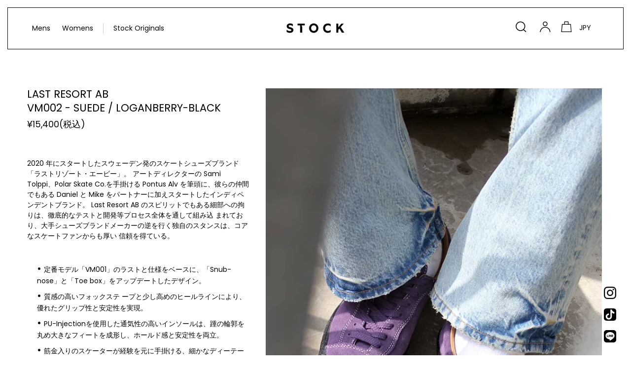

--- FILE ---
content_type: text/html; charset=utf-8
request_url: https://stock-nyc.com/products/vm002-suede-loganberry-black
body_size: 30452
content:
<!doctype html>
<html class="no-js" lang="ja">
<head>
  <meta charset="utf-8">
  <meta http-equiv="X-UA-Compatible" content="IE=edge,chrome=1">
  <meta name="viewport" content="width=device-width,initial-scale=1">
  <meta name="theme-color" content="#000000">
  <link rel="canonical" href="https://stock-nyc.com/products/vm002-suede-loganberry-black">
<!-- Google Tag Manager -->
<script>(function(w,d,s,l,i){w[l]=w[l]||[];w[l].push({'gtm.start':
new Date().getTime(),event:'gtm.js'});var f=d.getElementsByTagName(s)[0],
j=d.createElement(s),dl=l!='dataLayer'?'&l='+l:'';j.async=true;j.src=
'https://www.googletagmanager.com/gtm.js?id='+i+dl;f.parentNode.insertBefore(j,f);
})(window,document,'script','dataLayer','GTM-TXRF994');</script>
<!-- End Google Tag Manager --><link rel="shortcut icon" href="//stock-nyc.com/cdn/shop/files/logo_32x32.jpg?v=1613710596" type="image/png"><title>LAST RESORT AB | VM002 - SUEDE / LOGANBERRY-BLACK
&ndash; STOCK</title><meta name="description" content="2020 年にスタートしたスウェーデン発のスケートシューズブランド「ラストリゾート・エービー」。 アートディレクターの Sami Tolppi、Polar Skate Co.を手掛ける Pontus Alv を筆頭に、彼らの仲間でもある Daniel と Mike をパートナーに加えスタートしたインディペンデントブランド。 Last Resort AB のスピリットでもある細部への拘りは、徹底的なテストと開発等プロセス全体を通して組み込 まれており、大手シューズブランドメーカーの逆を行く独自のスタンスは、コアなスケートファンからも厚い 信頼を得ている。 定番モデル「VM001」のラストと仕様を"><!-- /snippets/social-meta-tags.liquid -->




<meta property="og:site_name" content="STOCK">
<meta property="og:url" content="https://stock-nyc.com/products/vm002-suede-loganberry-black">
<meta property="og:title" content="VM002 - SUEDE / LOGANBERRY-BLACK">
<meta property="og:type" content="product">
<meta property="og:description" content="2020 年にスタートしたスウェーデン発のスケートシューズブランド「ラストリゾート・エービー」。 アートディレクターの Sami Tolppi、Polar Skate Co.を手掛ける Pontus Alv を筆頭に、彼らの仲間でもある Daniel と Mike をパートナーに加えスタートしたインディペンデントブランド。 Last Resort AB のスピリットでもある細部への拘りは、徹底的なテストと開発等プロセス全体を通して組み込 まれており、大手シューズブランドメーカーの逆を行く独自のスタンスは、コアなスケートファンからも厚い 信頼を得ている。 定番モデル「VM001」のラストと仕様を">

  <meta property="og:price:amount" content="15,400">
  <meta property="og:price:currency" content="JPY">

<meta property="og:image" content="http://stock-nyc.com/cdn/shop/files/LL1_1200x1200.jpg?v=1709551753"><meta property="og:image" content="http://stock-nyc.com/cdn/shop/files/4_c3d94e5a-759d-4368-9ae9-6049b054bfd4_1200x1200.jpg?v=1709551753"><meta property="og:image" content="http://stock-nyc.com/cdn/shop/files/4_bb14c838-562c-487e-9f25-d121b0a70cbd_1200x1200.jpg?v=1709551753">
<meta property="og:image:secure_url" content="https://stock-nyc.com/cdn/shop/files/LL1_1200x1200.jpg?v=1709551753"><meta property="og:image:secure_url" content="https://stock-nyc.com/cdn/shop/files/4_c3d94e5a-759d-4368-9ae9-6049b054bfd4_1200x1200.jpg?v=1709551753"><meta property="og:image:secure_url" content="https://stock-nyc.com/cdn/shop/files/4_bb14c838-562c-487e-9f25-d121b0a70cbd_1200x1200.jpg?v=1709551753">


<meta name="twitter:card" content="summary_large_image">
<meta name="twitter:title" content="VM002 - SUEDE / LOGANBERRY-BLACK">
<meta name="twitter:description" content="2020 年にスタートしたスウェーデン発のスケートシューズブランド「ラストリゾート・エービー」。 アートディレクターの Sami Tolppi、Polar Skate Co.を手掛ける Pontus Alv を筆頭に、彼らの仲間でもある Daniel と Mike をパートナーに加えスタートしたインディペンデントブランド。 Last Resort AB のスピリットでもある細部への拘りは、徹底的なテストと開発等プロセス全体を通して組み込 まれており、大手シューズブランドメーカーの逆を行く独自のスタンスは、コアなスケートファンからも厚い 信頼を得ている。 定番モデル「VM001」のラストと仕様を">


  <link href="//stock-nyc.com/cdn/shop/t/14/assets/theme.scss.css?v=6304932488484586901764691578" rel="stylesheet" type="text/css" media="all" />

  <script>
    var theme = {
      breakpoints: {
        medium: 750,
        large: 990,
        widescreen: 1400,
       },
      strings: {
        addToCart: "カートに追加する",
        soldOut: "Sold out",
        unavailable: "お取り扱いできません",
        regularPrice: "通常価格",
        salePrice: "セール価格",
        sale: "Sale",
        showMore: "表示を増やす",
        showLess: "表示を減らす",
        addressError: "住所を調べる際にエラーが発生しました",
        addressNoResults: "その住所は見つかりませんでした",
        addressQueryLimit: "Google APIの使用量の制限を超えました。\u003ca href=\"https:\/\/developers.google.com\/maps\/premium\/usage-limits\"\u003eプレミアムプラン\u003c\/a\u003eへのアップグレードをご検討ください。",
        authError: "あなたのGoogle Mapsのアカウント認証で問題が発生しました。",
        newWindow: "新しいウィンドウで開く",
        external: "外部のウェブサイトに移動します。",
        newWindowExternal: "外部のウェブサイトを新しいウィンドウで開く",
        removeLabel: "[product] を削除する",
        update: "アップデート",
        quantity: "数量",
        discountedTotal: "ディスカウント合計",
        regularTotal: "通常合計",
        priceColumn: "ディスカウントの詳細については価格列を参照してください。",
        quantityMinimumMessage: "数量は1以上でなければなりません",
        cartError: "あなたのカートをアップデートするときにエラーが発生しました。再度お試しください。",
        removedItemMessage: "カートから \u003cspan class=\"cart__removed-product-details\"\u003e([quantity]) 個の[link]\u003c\/span\u003eが消去されました。",
        unitPrice: "単価",
        unitPriceSeparator: "あたり",
        oneCartCount: "1個のアイテム",
        otherCartCount: "[count]個のアイテム",
        quantityLabel: "数量: [count]"
      },
      moneyFormat: "¥{{amount_no_decimals}}",
      moneyFormatWithCurrency: "¥{{amount_no_decimals}} JPY"
    }

    document.documentElement.className = document.documentElement.className.replace('no-js', 'js');
  </script><script src="//stock-nyc.com/cdn/shop/t/14/assets/lazysizes.js?v=94224023136283657951641909363" async="async"></script>
  <script src="//stock-nyc.com/cdn/shop/t/14/assets/vendor.js?v=12001839194546984181641909366" defer="defer"></script>
  <script src="//stock-nyc.com/cdn/shop/t/14/assets/theme.js?v=70690444259767564021641909365" defer="defer"></script>

  
  


  
  

  <script>
    window.MeteorMenu = window.MeteorMenu || {};

    MeteorMenu.startedLoadingAt = Date.now();

    // Promise polyfill https://github.com/stefanpenner/es6-promise
    !function(t,e){"object"==typeof exports&&"undefined"!=typeof module?module.exports=e():"function"==typeof define&&define.amd?define(e):t.ES6Promise=e()}(this,function(){"use strict";function t(t){var e=typeof t;return null!==t&&("object"===e||"function"===e)}function e(t){return"function"==typeof t}function n(t){B=t}function r(t){G=t}function o(){return function(){return process.nextTick(a)}}function i(){return"undefined"!=typeof z?function(){z(a)}:c()}function s(){var t=0,e=new J(a),n=document.createTextNode("");return e.observe(n,{characterData:!0}),function(){n.data=t=++t%2}}function u(){var t=new MessageChannel;return t.port1.onmessage=a,function(){return t.port2.postMessage(0)}}function c(){var t=setTimeout;return function(){return t(a,1)}}function a(){for(var t=0;t<W;t+=2){var e=V[t],n=V[t+1];e(n),V[t]=void 0,V[t+1]=void 0}W=0}function f(){try{var t=Function("return this")().require("vertx");return z=t.runOnLoop||t.runOnContext,i()}catch(e){return c()}}function l(t,e){var n=this,r=new this.constructor(p);void 0===r[Z]&&O(r);var o=n._state;if(o){var i=arguments[o-1];G(function(){return P(o,r,i,n._result)})}else E(n,r,t,e);return r}function h(t){var e=this;if(t&&"object"==typeof t&&t.constructor===e)return t;var n=new e(p);return g(n,t),n}function p(){}function v(){return new TypeError("You cannot resolve a promise with itself")}function d(){return new TypeError("A promises callback cannot return that same promise.")}function _(t){try{return t.then}catch(e){return nt.error=e,nt}}function y(t,e,n,r){try{t.call(e,n,r)}catch(o){return o}}function m(t,e,n){G(function(t){var r=!1,o=y(n,e,function(n){r||(r=!0,e!==n?g(t,n):S(t,n))},function(e){r||(r=!0,j(t,e))},"Settle: "+(t._label||" unknown promise"));!r&&o&&(r=!0,j(t,o))},t)}function b(t,e){e._state===tt?S(t,e._result):e._state===et?j(t,e._result):E(e,void 0,function(e){return g(t,e)},function(e){return j(t,e)})}function w(t,n,r){n.constructor===t.constructor&&r===l&&n.constructor.resolve===h?b(t,n):r===nt?(j(t,nt.error),nt.error=null):void 0===r?S(t,n):e(r)?m(t,n,r):S(t,n)}function g(e,n){e===n?j(e,v()):t(n)?w(e,n,_(n)):S(e,n)}function A(t){t._onerror&&t._onerror(t._result),T(t)}function S(t,e){t._state===$&&(t._result=e,t._state=tt,0!==t._subscribers.length&&G(T,t))}function j(t,e){t._state===$&&(t._state=et,t._result=e,G(A,t))}function E(t,e,n,r){var o=t._subscribers,i=o.length;t._onerror=null,o[i]=e,o[i+tt]=n,o[i+et]=r,0===i&&t._state&&G(T,t)}function T(t){var e=t._subscribers,n=t._state;if(0!==e.length){for(var r=void 0,o=void 0,i=t._result,s=0;s<e.length;s+=3)r=e[s],o=e[s+n],r?P(n,r,o,i):o(i);t._subscribers.length=0}}function M(t,e){try{return t(e)}catch(n){return nt.error=n,nt}}function P(t,n,r,o){var i=e(r),s=void 0,u=void 0,c=void 0,a=void 0;if(i){if(s=M(r,o),s===nt?(a=!0,u=s.error,s.error=null):c=!0,n===s)return void j(n,d())}else s=o,c=!0;n._state!==$||(i&&c?g(n,s):a?j(n,u):t===tt?S(n,s):t===et&&j(n,s))}function x(t,e){try{e(function(e){g(t,e)},function(e){j(t,e)})}catch(n){j(t,n)}}function C(){return rt++}function O(t){t[Z]=rt++,t._state=void 0,t._result=void 0,t._subscribers=[]}function k(){return new Error("Array Methods must be provided an Array")}function F(t){return new ot(this,t).promise}function Y(t){var e=this;return new e(U(t)?function(n,r){for(var o=t.length,i=0;i<o;i++)e.resolve(t[i]).then(n,r)}:function(t,e){return e(new TypeError("You must pass an array to race."))})}function q(t){var e=this,n=new e(p);return j(n,t),n}function D(){throw new TypeError("You must pass a resolver function as the first argument to the promise constructor")}function K(){throw new TypeError("Failed to construct 'Promise': Please use the 'new' operator, this object constructor cannot be called as a function.")}function L(){var t=void 0;if("undefined"!=typeof global)t=global;else if("undefined"!=typeof self)t=self;else try{t=Function("return this")()}catch(e){throw new Error("polyfill failed because global object is unavailable in this environment")}var n=t.Promise;if(n){var r=null;try{r=Object.prototype.toString.call(n.resolve())}catch(e){}if("[object Promise]"===r&&!n.cast)return}t.Promise=it}var N=void 0;N=Array.isArray?Array.isArray:function(t){return"[object Array]"===Object.prototype.toString.call(t)};var U=N,W=0,z=void 0,B=void 0,G=function(t,e){V[W]=t,V[W+1]=e,W+=2,2===W&&(B?B(a):X())},H="undefined"!=typeof window?window:void 0,I=H||{},J=I.MutationObserver||I.WebKitMutationObserver,Q="undefined"==typeof self&&"undefined"!=typeof process&&"[object process]"==={}.toString.call(process),R="undefined"!=typeof Uint8ClampedArray&&"undefined"!=typeof importScripts&&"undefined"!=typeof MessageChannel,V=new Array(1e3),X=void 0;X=Q?o():J?s():R?u():void 0===H&&"function"==typeof require?f():c();var Z=Math.random().toString(36).substring(2),$=void 0,tt=1,et=2,nt={error:null},rt=0,ot=function(){function t(t,e){this._instanceConstructor=t,this.promise=new t(p),this.promise[Z]||O(this.promise),U(e)?(this.length=e.length,this._remaining=e.length,this._result=new Array(this.length),0===this.length?S(this.promise,this._result):(this.length=this.length||0,this._enumerate(e),0===this._remaining&&S(this.promise,this._result))):j(this.promise,k())}return t.prototype._enumerate=function(t){for(var e=0;this._state===$&&e<t.length;e++)this._eachEntry(t[e],e)},t.prototype._eachEntry=function(t,e){var n=this._instanceConstructor,r=n.resolve;if(r===h){var o=_(t);if(o===l&&t._state!==$)this._settledAt(t._state,e,t._result);else if("function"!=typeof o)this._remaining--,this._result[e]=t;else if(n===it){var i=new n(p);w(i,t,o),this._willSettleAt(i,e)}else this._willSettleAt(new n(function(e){return e(t)}),e)}else this._willSettleAt(r(t),e)},t.prototype._settledAt=function(t,e,n){var r=this.promise;r._state===$&&(this._remaining--,t===et?j(r,n):this._result[e]=n),0===this._remaining&&S(r,this._result)},t.prototype._willSettleAt=function(t,e){var n=this;E(t,void 0,function(t){return n._settledAt(tt,e,t)},function(t){return n._settledAt(et,e,t)})},t}(),it=function(){function t(e){this[Z]=C(),this._result=this._state=void 0,this._subscribers=[],p!==e&&("function"!=typeof e&&D(),this instanceof t?x(this,e):K())}return t.prototype["catch"]=function(t){return this.then(null,t)},t.prototype["finally"]=function(t){var n=this,r=n.constructor;return e(t)?n.then(function(e){return r.resolve(t()).then(function(){return e})},function(e){return r.resolve(t()).then(function(){throw e})}):n.then(t,t)},t}();return it.prototype.then=l,it.all=F,it.race=Y,it.resolve=h,it.reject=q,it._setScheduler=n,it._setAsap=r,it._asap=G,it.polyfill=L,it.Promise=it,it.polyfill(),it});

    // Fetch polyfill https://github.com/developit/unfetch
    self.fetch||(self.fetch=function(e,n){return n=n||{},new Promise(function(t,s){var r=new XMLHttpRequest,o=[],u=[],i={},a=function(){return{ok:2==(r.status/100|0),statusText:r.statusText,status:r.status,url:r.responseURL,text:function(){return Promise.resolve(r.responseText)},json:function(){return Promise.resolve(JSON.parse(r.responseText))},blob:function(){return Promise.resolve(new Blob([r.response]))},clone:a,headers:{keys:function(){return o},entries:function(){return u},get:function(e){return i[e.toLowerCase()]},has:function(e){return e.toLowerCase()in i}}}};for(var c in r.open(n.method||"get",e,!0),r.onload=function(){r.getAllResponseHeaders().replace(/^(.*?):[^\S\n]*([\s\S]*?)$/gm,function(e,n,t){o.push(n=n.toLowerCase()),u.push([n,t]),i[n]=i[n]?i[n]+","+t:t}),t(a())},r.onerror=s,r.withCredentials="include"==n.credentials,n.headers)r.setRequestHeader(c,n.headers[c]);r.send(n.body||null)})});

  
    MeteorMenu.loadData=function(){function e(){return new Promise(function(e){var t=document.createElement("link");t.rel="stylesheet",t.href="//stock-nyc.com/cdn/shop/t/14/assets/meteor-menu.css?v=11727495738981595701641909363",t.onload=function(){e()},document.head.appendChild(t)})}function t(){window.performance&&1==window.performance.navigation.type?sessionStorage.removeItem(i):window.performance||sessionStorage.removeItem(i)}function n(){return t(),new Promise(function(e,t){function n(t){return MeteorMenu.data=t,e()}var s=r();if(s)return n(s);fetch(a,{credentials:"include"}).then(function(e){return e.text()}).then(function(e){const t=document.createElement("html");t.innerHTML=e;const r=t.querySelector("script#meteor-menu-data");if(!r)throw new Error("[Meteor Mega Menus] Could not find script#meteor-menu-data in async menu data endpoint");const a=JSON.parse(r.textContent);o(a),sessionStorage.setItem(i,JSON.stringify(a)),n(a)})["catch"](function(e){t(e)})})}function r(){var e=sessionStorage.getItem(i);if(e)try{return JSON.parse(e)}catch(t){console.warn("Meteor Mega Menus: Malformed cached menu data, expected a JSON string but instead got:",e),console.warn("If you are seeing this error, please get in touch with us at support@heliumdev.com"),sessionStorage.removeItem(i)}}function o(e){var t=[],n={linklists:function(e){if(!(e instanceof Object))return"linklists must be an Object"}};for(var r in n){var o=e[r],a=n[r](o);a&&t.push({key:r,error:a,value:o})}if(t.length>0)throw console.error("Meteor Mega Menus: Invalid keys detected in menu data",t),new Error("Malformed menu data")}var a="/products?view=meteor&timestamp="+Date.now(),i="meteor:menu_data",s=[e(),n()];Promise.all(s).then(function(){MeteorMenu.loaded=!0,MeteorMenu.dataReady&&MeteorMenu.dataReady()})["catch"](function(e){throw console.error("Meteor Mega Menus: Encountered an error while attempting to fetchMenuData from '"+a+"'"),new Error(e)})},MeteorMenu.loadData();
  

  </script>

  <script type="text/javascript" src="//stock-nyc.com/cdn/shop/t/14/assets/meteor-menu.js?v=145162716370293795551641909364" async></script>


  <script>window.performance && window.performance.mark && window.performance.mark('shopify.content_for_header.start');</script><meta name="facebook-domain-verification" content="ennq0783set5se4yvoqabc1op8hqcv">
<meta name="google-site-verification" content="LcpPXq4YciokOdWPP4tiLBsVIZzVRk-CzsMIbCelE2s">
<meta id="shopify-digital-wallet" name="shopify-digital-wallet" content="/27378614409/digital_wallets/dialog">
<meta name="shopify-checkout-api-token" content="44f0361f29ba615e9c48262655c48878">
<meta id="in-context-paypal-metadata" data-shop-id="27378614409" data-venmo-supported="false" data-environment="production" data-locale="ja_JP" data-paypal-v4="true" data-currency="JPY">
<link rel="alternate" hreflang="x-default" href="https://stock-nyc.com/products/vm002-suede-loganberry-black">
<link rel="alternate" hreflang="ja" href="https://stock-nyc.com/products/vm002-suede-loganberry-black">
<link rel="alternate" hreflang="en" href="https://stock-nyc.com/en/products/vm002-suede-loganberry-black">
<link rel="alternate" type="application/json+oembed" href="https://stock-nyc.com/products/vm002-suede-loganberry-black.oembed">
<script async="async" src="/checkouts/internal/preloads.js?locale=ja-JP"></script>
<script id="shopify-features" type="application/json">{"accessToken":"44f0361f29ba615e9c48262655c48878","betas":["rich-media-storefront-analytics"],"domain":"stock-nyc.com","predictiveSearch":false,"shopId":27378614409,"locale":"ja"}</script>
<script>var Shopify = Shopify || {};
Shopify.shop = "stock-nyc.myshopify.com";
Shopify.locale = "ja";
Shopify.currency = {"active":"JPY","rate":"1.0"};
Shopify.country = "JP";
Shopify.theme = {"name":"Final Debut None Sticky 2022","id":128232128684,"schema_name":"Debut","schema_version":"14.3.1","theme_store_id":796,"role":"main"};
Shopify.theme.handle = "null";
Shopify.theme.style = {"id":null,"handle":null};
Shopify.cdnHost = "stock-nyc.com/cdn";
Shopify.routes = Shopify.routes || {};
Shopify.routes.root = "/";</script>
<script type="module">!function(o){(o.Shopify=o.Shopify||{}).modules=!0}(window);</script>
<script>!function(o){function n(){var o=[];function n(){o.push(Array.prototype.slice.apply(arguments))}return n.q=o,n}var t=o.Shopify=o.Shopify||{};t.loadFeatures=n(),t.autoloadFeatures=n()}(window);</script>
<script id="shop-js-analytics" type="application/json">{"pageType":"product"}</script>
<script defer="defer" async type="module" src="//stock-nyc.com/cdn/shopifycloud/shop-js/modules/v2/client.init-shop-cart-sync_PyU3Cxph.ja.esm.js"></script>
<script defer="defer" async type="module" src="//stock-nyc.com/cdn/shopifycloud/shop-js/modules/v2/chunk.common_3XpQ5sgE.esm.js"></script>
<script type="module">
  await import("//stock-nyc.com/cdn/shopifycloud/shop-js/modules/v2/client.init-shop-cart-sync_PyU3Cxph.ja.esm.js");
await import("//stock-nyc.com/cdn/shopifycloud/shop-js/modules/v2/chunk.common_3XpQ5sgE.esm.js");

  window.Shopify.SignInWithShop?.initShopCartSync?.({"fedCMEnabled":true,"windoidEnabled":true});

</script>
<script>(function() {
  var isLoaded = false;
  function asyncLoad() {
    if (isLoaded) return;
    isLoaded = true;
    var urls = ["https:\/\/delivery-date-and-time-picker.amp.tokyo\/script_tags\/cart_attributes.js?shop=stock-nyc.myshopify.com","https:\/\/sdks.automizely.com\/conversions\/v1\/conversions.js?app_connection_id=34c482f5c70144eba87f98f476e65038\u0026mapped_org_id=d62b77709c86d21b34afef83478e5e22_v1\u0026shop=stock-nyc.myshopify.com","https:\/\/cdn.shopify.com\/s\/files\/1\/0273\/7861\/4409\/t\/16\/assets\/verify-meteor-menu.js?meteor_tier=free\u0026shop=stock-nyc.myshopify.com"];
    for (var i = 0; i < urls.length; i++) {
      var s = document.createElement('script');
      s.type = 'text/javascript';
      s.async = true;
      s.src = urls[i];
      var x = document.getElementsByTagName('script')[0];
      x.parentNode.insertBefore(s, x);
    }
  };
  if(window.attachEvent) {
    window.attachEvent('onload', asyncLoad);
  } else {
    window.addEventListener('load', asyncLoad, false);
  }
})();</script>
<script id="__st">var __st={"a":27378614409,"offset":32400,"reqid":"96514154-ed9a-4697-949f-925936b8dc28-1768861327","pageurl":"stock-nyc.com\/products\/vm002-suede-loganberry-black","u":"676df206c8bf","p":"product","rtyp":"product","rid":9024208208163};</script>
<script>window.ShopifyPaypalV4VisibilityTracking = true;</script>
<script id="captcha-bootstrap">!function(){'use strict';const t='contact',e='account',n='new_comment',o=[[t,t],['blogs',n],['comments',n],[t,'customer']],c=[[e,'customer_login'],[e,'guest_login'],[e,'recover_customer_password'],[e,'create_customer']],r=t=>t.map((([t,e])=>`form[action*='/${t}']:not([data-nocaptcha='true']) input[name='form_type'][value='${e}']`)).join(','),a=t=>()=>t?[...document.querySelectorAll(t)].map((t=>t.form)):[];function s(){const t=[...o],e=r(t);return a(e)}const i='password',u='form_key',d=['recaptcha-v3-token','g-recaptcha-response','h-captcha-response',i],f=()=>{try{return window.sessionStorage}catch{return}},m='__shopify_v',_=t=>t.elements[u];function p(t,e,n=!1){try{const o=window.sessionStorage,c=JSON.parse(o.getItem(e)),{data:r}=function(t){const{data:e,action:n}=t;return t[m]||n?{data:e,action:n}:{data:t,action:n}}(c);for(const[e,n]of Object.entries(r))t.elements[e]&&(t.elements[e].value=n);n&&o.removeItem(e)}catch(o){console.error('form repopulation failed',{error:o})}}const l='form_type',E='cptcha';function T(t){t.dataset[E]=!0}const w=window,h=w.document,L='Shopify',v='ce_forms',y='captcha';let A=!1;((t,e)=>{const n=(g='f06e6c50-85a8-45c8-87d0-21a2b65856fe',I='https://cdn.shopify.com/shopifycloud/storefront-forms-hcaptcha/ce_storefront_forms_captcha_hcaptcha.v1.5.2.iife.js',D={infoText:'hCaptchaによる保護',privacyText:'プライバシー',termsText:'利用規約'},(t,e,n)=>{const o=w[L][v],c=o.bindForm;if(c)return c(t,g,e,D).then(n);var r;o.q.push([[t,g,e,D],n]),r=I,A||(h.body.append(Object.assign(h.createElement('script'),{id:'captcha-provider',async:!0,src:r})),A=!0)});var g,I,D;w[L]=w[L]||{},w[L][v]=w[L][v]||{},w[L][v].q=[],w[L][y]=w[L][y]||{},w[L][y].protect=function(t,e){n(t,void 0,e),T(t)},Object.freeze(w[L][y]),function(t,e,n,w,h,L){const[v,y,A,g]=function(t,e,n){const i=e?o:[],u=t?c:[],d=[...i,...u],f=r(d),m=r(i),_=r(d.filter((([t,e])=>n.includes(e))));return[a(f),a(m),a(_),s()]}(w,h,L),I=t=>{const e=t.target;return e instanceof HTMLFormElement?e:e&&e.form},D=t=>v().includes(t);t.addEventListener('submit',(t=>{const e=I(t);if(!e)return;const n=D(e)&&!e.dataset.hcaptchaBound&&!e.dataset.recaptchaBound,o=_(e),c=g().includes(e)&&(!o||!o.value);(n||c)&&t.preventDefault(),c&&!n&&(function(t){try{if(!f())return;!function(t){const e=f();if(!e)return;const n=_(t);if(!n)return;const o=n.value;o&&e.removeItem(o)}(t);const e=Array.from(Array(32),(()=>Math.random().toString(36)[2])).join('');!function(t,e){_(t)||t.append(Object.assign(document.createElement('input'),{type:'hidden',name:u})),t.elements[u].value=e}(t,e),function(t,e){const n=f();if(!n)return;const o=[...t.querySelectorAll(`input[type='${i}']`)].map((({name:t})=>t)),c=[...d,...o],r={};for(const[a,s]of new FormData(t).entries())c.includes(a)||(r[a]=s);n.setItem(e,JSON.stringify({[m]:1,action:t.action,data:r}))}(t,e)}catch(e){console.error('failed to persist form',e)}}(e),e.submit())}));const S=(t,e)=>{t&&!t.dataset[E]&&(n(t,e.some((e=>e===t))),T(t))};for(const o of['focusin','change'])t.addEventListener(o,(t=>{const e=I(t);D(e)&&S(e,y())}));const B=e.get('form_key'),M=e.get(l),P=B&&M;t.addEventListener('DOMContentLoaded',(()=>{const t=y();if(P)for(const e of t)e.elements[l].value===M&&p(e,B);[...new Set([...A(),...v().filter((t=>'true'===t.dataset.shopifyCaptcha))])].forEach((e=>S(e,t)))}))}(h,new URLSearchParams(w.location.search),n,t,e,['guest_login'])})(!0,!0)}();</script>
<script integrity="sha256-4kQ18oKyAcykRKYeNunJcIwy7WH5gtpwJnB7kiuLZ1E=" data-source-attribution="shopify.loadfeatures" defer="defer" src="//stock-nyc.com/cdn/shopifycloud/storefront/assets/storefront/load_feature-a0a9edcb.js" crossorigin="anonymous"></script>
<script data-source-attribution="shopify.dynamic_checkout.dynamic.init">var Shopify=Shopify||{};Shopify.PaymentButton=Shopify.PaymentButton||{isStorefrontPortableWallets:!0,init:function(){window.Shopify.PaymentButton.init=function(){};var t=document.createElement("script");t.src="https://stock-nyc.com/cdn/shopifycloud/portable-wallets/latest/portable-wallets.ja.js",t.type="module",document.head.appendChild(t)}};
</script>
<script data-source-attribution="shopify.dynamic_checkout.buyer_consent">
  function portableWalletsHideBuyerConsent(e){var t=document.getElementById("shopify-buyer-consent"),n=document.getElementById("shopify-subscription-policy-button");t&&n&&(t.classList.add("hidden"),t.setAttribute("aria-hidden","true"),n.removeEventListener("click",e))}function portableWalletsShowBuyerConsent(e){var t=document.getElementById("shopify-buyer-consent"),n=document.getElementById("shopify-subscription-policy-button");t&&n&&(t.classList.remove("hidden"),t.removeAttribute("aria-hidden"),n.addEventListener("click",e))}window.Shopify?.PaymentButton&&(window.Shopify.PaymentButton.hideBuyerConsent=portableWalletsHideBuyerConsent,window.Shopify.PaymentButton.showBuyerConsent=portableWalletsShowBuyerConsent);
</script>
<script data-source-attribution="shopify.dynamic_checkout.cart.bootstrap">document.addEventListener("DOMContentLoaded",(function(){function t(){return document.querySelector("shopify-accelerated-checkout-cart, shopify-accelerated-checkout")}if(t())Shopify.PaymentButton.init();else{new MutationObserver((function(e,n){t()&&(Shopify.PaymentButton.init(),n.disconnect())})).observe(document.body,{childList:!0,subtree:!0})}}));
</script>
<link id="shopify-accelerated-checkout-styles" rel="stylesheet" media="screen" href="https://stock-nyc.com/cdn/shopifycloud/portable-wallets/latest/accelerated-checkout-backwards-compat.css" crossorigin="anonymous">
<style id="shopify-accelerated-checkout-cart">
        #shopify-buyer-consent {
  margin-top: 1em;
  display: inline-block;
  width: 100%;
}

#shopify-buyer-consent.hidden {
  display: none;
}

#shopify-subscription-policy-button {
  background: none;
  border: none;
  padding: 0;
  text-decoration: underline;
  font-size: inherit;
  cursor: pointer;
}

#shopify-subscription-policy-button::before {
  box-shadow: none;
}

      </style>

<script>window.performance && window.performance.mark && window.performance.mark('shopify.content_for_header.end');</script>
<!-- "snippets/weglot_hreftags.liquid" was not rendered, the associated app was uninstalled -->
<!-- "snippets/weglot_switcher.liquid" was not rendered, the associated app was uninstalled -->
<meta name="google-site-verification" content="uR6MEPhTYjA6m4KQzJOVKMNqrmvE5DGV-WY3LZXsnwY" /><link href="https://monorail-edge.shopifysvc.com" rel="dns-prefetch">
<script>(function(){if ("sendBeacon" in navigator && "performance" in window) {try {var session_token_from_headers = performance.getEntriesByType('navigation')[0].serverTiming.find(x => x.name == '_s').description;} catch {var session_token_from_headers = undefined;}var session_cookie_matches = document.cookie.match(/_shopify_s=([^;]*)/);var session_token_from_cookie = session_cookie_matches && session_cookie_matches.length === 2 ? session_cookie_matches[1] : "";var session_token = session_token_from_headers || session_token_from_cookie || "";function handle_abandonment_event(e) {var entries = performance.getEntries().filter(function(entry) {return /monorail-edge.shopifysvc.com/.test(entry.name);});if (!window.abandonment_tracked && entries.length === 0) {window.abandonment_tracked = true;var currentMs = Date.now();var navigation_start = performance.timing.navigationStart;var payload = {shop_id: 27378614409,url: window.location.href,navigation_start,duration: currentMs - navigation_start,session_token,page_type: "product"};window.navigator.sendBeacon("https://monorail-edge.shopifysvc.com/v1/produce", JSON.stringify({schema_id: "online_store_buyer_site_abandonment/1.1",payload: payload,metadata: {event_created_at_ms: currentMs,event_sent_at_ms: currentMs}}));}}window.addEventListener('pagehide', handle_abandonment_event);}}());</script>
<script id="web-pixels-manager-setup">(function e(e,d,r,n,o){if(void 0===o&&(o={}),!Boolean(null===(a=null===(i=window.Shopify)||void 0===i?void 0:i.analytics)||void 0===a?void 0:a.replayQueue)){var i,a;window.Shopify=window.Shopify||{};var t=window.Shopify;t.analytics=t.analytics||{};var s=t.analytics;s.replayQueue=[],s.publish=function(e,d,r){return s.replayQueue.push([e,d,r]),!0};try{self.performance.mark("wpm:start")}catch(e){}var l=function(){var e={modern:/Edge?\/(1{2}[4-9]|1[2-9]\d|[2-9]\d{2}|\d{4,})\.\d+(\.\d+|)|Firefox\/(1{2}[4-9]|1[2-9]\d|[2-9]\d{2}|\d{4,})\.\d+(\.\d+|)|Chrom(ium|e)\/(9{2}|\d{3,})\.\d+(\.\d+|)|(Maci|X1{2}).+ Version\/(15\.\d+|(1[6-9]|[2-9]\d|\d{3,})\.\d+)([,.]\d+|)( \(\w+\)|)( Mobile\/\w+|) Safari\/|Chrome.+OPR\/(9{2}|\d{3,})\.\d+\.\d+|(CPU[ +]OS|iPhone[ +]OS|CPU[ +]iPhone|CPU IPhone OS|CPU iPad OS)[ +]+(15[._]\d+|(1[6-9]|[2-9]\d|\d{3,})[._]\d+)([._]\d+|)|Android:?[ /-](13[3-9]|1[4-9]\d|[2-9]\d{2}|\d{4,})(\.\d+|)(\.\d+|)|Android.+Firefox\/(13[5-9]|1[4-9]\d|[2-9]\d{2}|\d{4,})\.\d+(\.\d+|)|Android.+Chrom(ium|e)\/(13[3-9]|1[4-9]\d|[2-9]\d{2}|\d{4,})\.\d+(\.\d+|)|SamsungBrowser\/([2-9]\d|\d{3,})\.\d+/,legacy:/Edge?\/(1[6-9]|[2-9]\d|\d{3,})\.\d+(\.\d+|)|Firefox\/(5[4-9]|[6-9]\d|\d{3,})\.\d+(\.\d+|)|Chrom(ium|e)\/(5[1-9]|[6-9]\d|\d{3,})\.\d+(\.\d+|)([\d.]+$|.*Safari\/(?![\d.]+ Edge\/[\d.]+$))|(Maci|X1{2}).+ Version\/(10\.\d+|(1[1-9]|[2-9]\d|\d{3,})\.\d+)([,.]\d+|)( \(\w+\)|)( Mobile\/\w+|) Safari\/|Chrome.+OPR\/(3[89]|[4-9]\d|\d{3,})\.\d+\.\d+|(CPU[ +]OS|iPhone[ +]OS|CPU[ +]iPhone|CPU IPhone OS|CPU iPad OS)[ +]+(10[._]\d+|(1[1-9]|[2-9]\d|\d{3,})[._]\d+)([._]\d+|)|Android:?[ /-](13[3-9]|1[4-9]\d|[2-9]\d{2}|\d{4,})(\.\d+|)(\.\d+|)|Mobile Safari.+OPR\/([89]\d|\d{3,})\.\d+\.\d+|Android.+Firefox\/(13[5-9]|1[4-9]\d|[2-9]\d{2}|\d{4,})\.\d+(\.\d+|)|Android.+Chrom(ium|e)\/(13[3-9]|1[4-9]\d|[2-9]\d{2}|\d{4,})\.\d+(\.\d+|)|Android.+(UC? ?Browser|UCWEB|U3)[ /]?(15\.([5-9]|\d{2,})|(1[6-9]|[2-9]\d|\d{3,})\.\d+)\.\d+|SamsungBrowser\/(5\.\d+|([6-9]|\d{2,})\.\d+)|Android.+MQ{2}Browser\/(14(\.(9|\d{2,})|)|(1[5-9]|[2-9]\d|\d{3,})(\.\d+|))(\.\d+|)|K[Aa][Ii]OS\/(3\.\d+|([4-9]|\d{2,})\.\d+)(\.\d+|)/},d=e.modern,r=e.legacy,n=navigator.userAgent;return n.match(d)?"modern":n.match(r)?"legacy":"unknown"}(),u="modern"===l?"modern":"legacy",c=(null!=n?n:{modern:"",legacy:""})[u],f=function(e){return[e.baseUrl,"/wpm","/b",e.hashVersion,"modern"===e.buildTarget?"m":"l",".js"].join("")}({baseUrl:d,hashVersion:r,buildTarget:u}),m=function(e){var d=e.version,r=e.bundleTarget,n=e.surface,o=e.pageUrl,i=e.monorailEndpoint;return{emit:function(e){var a=e.status,t=e.errorMsg,s=(new Date).getTime(),l=JSON.stringify({metadata:{event_sent_at_ms:s},events:[{schema_id:"web_pixels_manager_load/3.1",payload:{version:d,bundle_target:r,page_url:o,status:a,surface:n,error_msg:t},metadata:{event_created_at_ms:s}}]});if(!i)return console&&console.warn&&console.warn("[Web Pixels Manager] No Monorail endpoint provided, skipping logging."),!1;try{return self.navigator.sendBeacon.bind(self.navigator)(i,l)}catch(e){}var u=new XMLHttpRequest;try{return u.open("POST",i,!0),u.setRequestHeader("Content-Type","text/plain"),u.send(l),!0}catch(e){return console&&console.warn&&console.warn("[Web Pixels Manager] Got an unhandled error while logging to Monorail."),!1}}}}({version:r,bundleTarget:l,surface:e.surface,pageUrl:self.location.href,monorailEndpoint:e.monorailEndpoint});try{o.browserTarget=l,function(e){var d=e.src,r=e.async,n=void 0===r||r,o=e.onload,i=e.onerror,a=e.sri,t=e.scriptDataAttributes,s=void 0===t?{}:t,l=document.createElement("script"),u=document.querySelector("head"),c=document.querySelector("body");if(l.async=n,l.src=d,a&&(l.integrity=a,l.crossOrigin="anonymous"),s)for(var f in s)if(Object.prototype.hasOwnProperty.call(s,f))try{l.dataset[f]=s[f]}catch(e){}if(o&&l.addEventListener("load",o),i&&l.addEventListener("error",i),u)u.appendChild(l);else{if(!c)throw new Error("Did not find a head or body element to append the script");c.appendChild(l)}}({src:f,async:!0,onload:function(){if(!function(){var e,d;return Boolean(null===(d=null===(e=window.Shopify)||void 0===e?void 0:e.analytics)||void 0===d?void 0:d.initialized)}()){var d=window.webPixelsManager.init(e)||void 0;if(d){var r=window.Shopify.analytics;r.replayQueue.forEach((function(e){var r=e[0],n=e[1],o=e[2];d.publishCustomEvent(r,n,o)})),r.replayQueue=[],r.publish=d.publishCustomEvent,r.visitor=d.visitor,r.initialized=!0}}},onerror:function(){return m.emit({status:"failed",errorMsg:"".concat(f," has failed to load")})},sri:function(e){var d=/^sha384-[A-Za-z0-9+/=]+$/;return"string"==typeof e&&d.test(e)}(c)?c:"",scriptDataAttributes:o}),m.emit({status:"loading"})}catch(e){m.emit({status:"failed",errorMsg:(null==e?void 0:e.message)||"Unknown error"})}}})({shopId: 27378614409,storefrontBaseUrl: "https://stock-nyc.com",extensionsBaseUrl: "https://extensions.shopifycdn.com/cdn/shopifycloud/web-pixels-manager",monorailEndpoint: "https://monorail-edge.shopifysvc.com/unstable/produce_batch",surface: "storefront-renderer",enabledBetaFlags: ["2dca8a86"],webPixelsConfigList: [{"id":"1360134435","configuration":"{\"hashed_organization_id\":\"d62b77709c86d21b34afef83478e5e22_v1\",\"app_key\":\"stock-nyc\",\"allow_collect_personal_data\":\"true\"}","eventPayloadVersion":"v1","runtimeContext":"STRICT","scriptVersion":"6f6660f15c595d517f203f6e1abcb171","type":"APP","apiClientId":2814809,"privacyPurposes":["ANALYTICS","MARKETING","SALE_OF_DATA"],"dataSharingAdjustments":{"protectedCustomerApprovalScopes":["read_customer_address","read_customer_email","read_customer_name","read_customer_personal_data","read_customer_phone"]}},{"id":"721191203","configuration":"{\"config\":\"{\\\"pixel_id\\\":\\\"G-L8E63FVCSL\\\",\\\"target_country\\\":\\\"JP\\\",\\\"gtag_events\\\":[{\\\"type\\\":\\\"begin_checkout\\\",\\\"action_label\\\":\\\"G-L8E63FVCSL\\\"},{\\\"type\\\":\\\"search\\\",\\\"action_label\\\":\\\"G-L8E63FVCSL\\\"},{\\\"type\\\":\\\"view_item\\\",\\\"action_label\\\":[\\\"G-L8E63FVCSL\\\",\\\"MC-N0NQQ33HD0\\\"]},{\\\"type\\\":\\\"purchase\\\",\\\"action_label\\\":[\\\"G-L8E63FVCSL\\\",\\\"MC-N0NQQ33HD0\\\"]},{\\\"type\\\":\\\"page_view\\\",\\\"action_label\\\":[\\\"G-L8E63FVCSL\\\",\\\"MC-N0NQQ33HD0\\\"]},{\\\"type\\\":\\\"add_payment_info\\\",\\\"action_label\\\":\\\"G-L8E63FVCSL\\\"},{\\\"type\\\":\\\"add_to_cart\\\",\\\"action_label\\\":\\\"G-L8E63FVCSL\\\"}],\\\"enable_monitoring_mode\\\":false}\"}","eventPayloadVersion":"v1","runtimeContext":"OPEN","scriptVersion":"b2a88bafab3e21179ed38636efcd8a93","type":"APP","apiClientId":1780363,"privacyPurposes":[],"dataSharingAdjustments":{"protectedCustomerApprovalScopes":["read_customer_address","read_customer_email","read_customer_name","read_customer_personal_data","read_customer_phone"]}},{"id":"239075619","configuration":"{\"pixel_id\":\"192370478742221\",\"pixel_type\":\"facebook_pixel\",\"metaapp_system_user_token\":\"-\"}","eventPayloadVersion":"v1","runtimeContext":"OPEN","scriptVersion":"ca16bc87fe92b6042fbaa3acc2fbdaa6","type":"APP","apiClientId":2329312,"privacyPurposes":["ANALYTICS","MARKETING","SALE_OF_DATA"],"dataSharingAdjustments":{"protectedCustomerApprovalScopes":["read_customer_address","read_customer_email","read_customer_name","read_customer_personal_data","read_customer_phone"]}},{"id":"shopify-app-pixel","configuration":"{}","eventPayloadVersion":"v1","runtimeContext":"STRICT","scriptVersion":"0450","apiClientId":"shopify-pixel","type":"APP","privacyPurposes":["ANALYTICS","MARKETING"]},{"id":"shopify-custom-pixel","eventPayloadVersion":"v1","runtimeContext":"LAX","scriptVersion":"0450","apiClientId":"shopify-pixel","type":"CUSTOM","privacyPurposes":["ANALYTICS","MARKETING"]}],isMerchantRequest: false,initData: {"shop":{"name":"STOCK","paymentSettings":{"currencyCode":"JPY"},"myshopifyDomain":"stock-nyc.myshopify.com","countryCode":"JP","storefrontUrl":"https:\/\/stock-nyc.com"},"customer":null,"cart":null,"checkout":null,"productVariants":[{"price":{"amount":15400.0,"currencyCode":"JPY"},"product":{"title":"VM002 - SUEDE \/ LOGANBERRY-BLACK","vendor":"LAST RESORT AB","id":"9024208208163","untranslatedTitle":"VM002 - SUEDE \/ LOGANBERRY-BLACK","url":"\/products\/vm002-suede-loganberry-black","type":"SHOES"},"id":"47664017932579","image":{"src":"\/\/stock-nyc.com\/cdn\/shop\/files\/LL1.jpg?v=1709551753"},"sku":"d14-vm2lb8.0","title":"US8.0(sold out)","untranslatedTitle":"US8.0(sold out)"},{"price":{"amount":15400.0,"currencyCode":"JPY"},"product":{"title":"VM002 - SUEDE \/ LOGANBERRY-BLACK","vendor":"LAST RESORT AB","id":"9024208208163","untranslatedTitle":"VM002 - SUEDE \/ LOGANBERRY-BLACK","url":"\/products\/vm002-suede-loganberry-black","type":"SHOES"},"id":"47664017965347","image":{"src":"\/\/stock-nyc.com\/cdn\/shop\/files\/LL1.jpg?v=1709551753"},"sku":"d14-vm2lb8.5","title":"US8.5(残り1点)","untranslatedTitle":"US8.5(残り1点)"},{"price":{"amount":15400.0,"currencyCode":"JPY"},"product":{"title":"VM002 - SUEDE \/ LOGANBERRY-BLACK","vendor":"LAST RESORT AB","id":"9024208208163","untranslatedTitle":"VM002 - SUEDE \/ LOGANBERRY-BLACK","url":"\/products\/vm002-suede-loganberry-black","type":"SHOES"},"id":"47664017998115","image":{"src":"\/\/stock-nyc.com\/cdn\/shop\/files\/LL1.jpg?v=1709551753"},"sku":"d14-vm2lb9.0","title":"US9.0(残り1点)","untranslatedTitle":"US9.0(残り1点)"},{"price":{"amount":15400.0,"currencyCode":"JPY"},"product":{"title":"VM002 - SUEDE \/ LOGANBERRY-BLACK","vendor":"LAST RESORT AB","id":"9024208208163","untranslatedTitle":"VM002 - SUEDE \/ LOGANBERRY-BLACK","url":"\/products\/vm002-suede-loganberry-black","type":"SHOES"},"id":"47664018030883","image":{"src":"\/\/stock-nyc.com\/cdn\/shop\/files\/LL1.jpg?v=1709551753"},"sku":"d14-vm2lb9.5","title":"US9.5(sold out)","untranslatedTitle":"US9.5(sold out)"},{"price":{"amount":15400.0,"currencyCode":"JPY"},"product":{"title":"VM002 - SUEDE \/ LOGANBERRY-BLACK","vendor":"LAST RESORT AB","id":"9024208208163","untranslatedTitle":"VM002 - SUEDE \/ LOGANBERRY-BLACK","url":"\/products\/vm002-suede-loganberry-black","type":"SHOES"},"id":"47664018063651","image":{"src":"\/\/stock-nyc.com\/cdn\/shop\/files\/LL1.jpg?v=1709551753"},"sku":"d14-vm2lb10.0","title":"US10.0(sold out)","untranslatedTitle":"US10.0(sold out)"}],"purchasingCompany":null},},"https://stock-nyc.com/cdn","fcfee988w5aeb613cpc8e4bc33m6693e112",{"modern":"","legacy":""},{"shopId":"27378614409","storefrontBaseUrl":"https:\/\/stock-nyc.com","extensionBaseUrl":"https:\/\/extensions.shopifycdn.com\/cdn\/shopifycloud\/web-pixels-manager","surface":"storefront-renderer","enabledBetaFlags":"[\"2dca8a86\"]","isMerchantRequest":"false","hashVersion":"fcfee988w5aeb613cpc8e4bc33m6693e112","publish":"custom","events":"[[\"page_viewed\",{}],[\"product_viewed\",{\"productVariant\":{\"price\":{\"amount\":15400.0,\"currencyCode\":\"JPY\"},\"product\":{\"title\":\"VM002 - SUEDE \/ LOGANBERRY-BLACK\",\"vendor\":\"LAST RESORT AB\",\"id\":\"9024208208163\",\"untranslatedTitle\":\"VM002 - SUEDE \/ LOGANBERRY-BLACK\",\"url\":\"\/products\/vm002-suede-loganberry-black\",\"type\":\"SHOES\"},\"id\":\"47664017965347\",\"image\":{\"src\":\"\/\/stock-nyc.com\/cdn\/shop\/files\/LL1.jpg?v=1709551753\"},\"sku\":\"d14-vm2lb8.5\",\"title\":\"US8.5(残り1点)\",\"untranslatedTitle\":\"US8.5(残り1点)\"}}]]"});</script><script>
  window.ShopifyAnalytics = window.ShopifyAnalytics || {};
  window.ShopifyAnalytics.meta = window.ShopifyAnalytics.meta || {};
  window.ShopifyAnalytics.meta.currency = 'JPY';
  var meta = {"product":{"id":9024208208163,"gid":"gid:\/\/shopify\/Product\/9024208208163","vendor":"LAST RESORT AB","type":"SHOES","handle":"vm002-suede-loganberry-black","variants":[{"id":47664017932579,"price":1540000,"name":"VM002 - SUEDE \/ LOGANBERRY-BLACK - US8.0(sold out)","public_title":"US8.0(sold out)","sku":"d14-vm2lb8.0"},{"id":47664017965347,"price":1540000,"name":"VM002 - SUEDE \/ LOGANBERRY-BLACK - US8.5(残り1点)","public_title":"US8.5(残り1点)","sku":"d14-vm2lb8.5"},{"id":47664017998115,"price":1540000,"name":"VM002 - SUEDE \/ LOGANBERRY-BLACK - US9.0(残り1点)","public_title":"US9.0(残り1点)","sku":"d14-vm2lb9.0"},{"id":47664018030883,"price":1540000,"name":"VM002 - SUEDE \/ LOGANBERRY-BLACK - US9.5(sold out)","public_title":"US9.5(sold out)","sku":"d14-vm2lb9.5"},{"id":47664018063651,"price":1540000,"name":"VM002 - SUEDE \/ LOGANBERRY-BLACK - US10.0(sold out)","public_title":"US10.0(sold out)","sku":"d14-vm2lb10.0"}],"remote":false},"page":{"pageType":"product","resourceType":"product","resourceId":9024208208163,"requestId":"96514154-ed9a-4697-949f-925936b8dc28-1768861327"}};
  for (var attr in meta) {
    window.ShopifyAnalytics.meta[attr] = meta[attr];
  }
</script>
<script class="analytics">
  (function () {
    var customDocumentWrite = function(content) {
      var jquery = null;

      if (window.jQuery) {
        jquery = window.jQuery;
      } else if (window.Checkout && window.Checkout.$) {
        jquery = window.Checkout.$;
      }

      if (jquery) {
        jquery('body').append(content);
      }
    };

    var hasLoggedConversion = function(token) {
      if (token) {
        return document.cookie.indexOf('loggedConversion=' + token) !== -1;
      }
      return false;
    }

    var setCookieIfConversion = function(token) {
      if (token) {
        var twoMonthsFromNow = new Date(Date.now());
        twoMonthsFromNow.setMonth(twoMonthsFromNow.getMonth() + 2);

        document.cookie = 'loggedConversion=' + token + '; expires=' + twoMonthsFromNow;
      }
    }

    var trekkie = window.ShopifyAnalytics.lib = window.trekkie = window.trekkie || [];
    if (trekkie.integrations) {
      return;
    }
    trekkie.methods = [
      'identify',
      'page',
      'ready',
      'track',
      'trackForm',
      'trackLink'
    ];
    trekkie.factory = function(method) {
      return function() {
        var args = Array.prototype.slice.call(arguments);
        args.unshift(method);
        trekkie.push(args);
        return trekkie;
      };
    };
    for (var i = 0; i < trekkie.methods.length; i++) {
      var key = trekkie.methods[i];
      trekkie[key] = trekkie.factory(key);
    }
    trekkie.load = function(config) {
      trekkie.config = config || {};
      trekkie.config.initialDocumentCookie = document.cookie;
      var first = document.getElementsByTagName('script')[0];
      var script = document.createElement('script');
      script.type = 'text/javascript';
      script.onerror = function(e) {
        var scriptFallback = document.createElement('script');
        scriptFallback.type = 'text/javascript';
        scriptFallback.onerror = function(error) {
                var Monorail = {
      produce: function produce(monorailDomain, schemaId, payload) {
        var currentMs = new Date().getTime();
        var event = {
          schema_id: schemaId,
          payload: payload,
          metadata: {
            event_created_at_ms: currentMs,
            event_sent_at_ms: currentMs
          }
        };
        return Monorail.sendRequest("https://" + monorailDomain + "/v1/produce", JSON.stringify(event));
      },
      sendRequest: function sendRequest(endpointUrl, payload) {
        // Try the sendBeacon API
        if (window && window.navigator && typeof window.navigator.sendBeacon === 'function' && typeof window.Blob === 'function' && !Monorail.isIos12()) {
          var blobData = new window.Blob([payload], {
            type: 'text/plain'
          });

          if (window.navigator.sendBeacon(endpointUrl, blobData)) {
            return true;
          } // sendBeacon was not successful

        } // XHR beacon

        var xhr = new XMLHttpRequest();

        try {
          xhr.open('POST', endpointUrl);
          xhr.setRequestHeader('Content-Type', 'text/plain');
          xhr.send(payload);
        } catch (e) {
          console.log(e);
        }

        return false;
      },
      isIos12: function isIos12() {
        return window.navigator.userAgent.lastIndexOf('iPhone; CPU iPhone OS 12_') !== -1 || window.navigator.userAgent.lastIndexOf('iPad; CPU OS 12_') !== -1;
      }
    };
    Monorail.produce('monorail-edge.shopifysvc.com',
      'trekkie_storefront_load_errors/1.1',
      {shop_id: 27378614409,
      theme_id: 128232128684,
      app_name: "storefront",
      context_url: window.location.href,
      source_url: "//stock-nyc.com/cdn/s/trekkie.storefront.cd680fe47e6c39ca5d5df5f0a32d569bc48c0f27.min.js"});

        };
        scriptFallback.async = true;
        scriptFallback.src = '//stock-nyc.com/cdn/s/trekkie.storefront.cd680fe47e6c39ca5d5df5f0a32d569bc48c0f27.min.js';
        first.parentNode.insertBefore(scriptFallback, first);
      };
      script.async = true;
      script.src = '//stock-nyc.com/cdn/s/trekkie.storefront.cd680fe47e6c39ca5d5df5f0a32d569bc48c0f27.min.js';
      first.parentNode.insertBefore(script, first);
    };
    trekkie.load(
      {"Trekkie":{"appName":"storefront","development":false,"defaultAttributes":{"shopId":27378614409,"isMerchantRequest":null,"themeId":128232128684,"themeCityHash":"9728275808099041231","contentLanguage":"ja","currency":"JPY","eventMetadataId":"fa6e6a43-9e5f-49de-87ea-d229e7e30adb"},"isServerSideCookieWritingEnabled":true,"monorailRegion":"shop_domain","enabledBetaFlags":["65f19447"]},"Session Attribution":{},"S2S":{"facebookCapiEnabled":true,"source":"trekkie-storefront-renderer","apiClientId":580111}}
    );

    var loaded = false;
    trekkie.ready(function() {
      if (loaded) return;
      loaded = true;

      window.ShopifyAnalytics.lib = window.trekkie;

      var originalDocumentWrite = document.write;
      document.write = customDocumentWrite;
      try { window.ShopifyAnalytics.merchantGoogleAnalytics.call(this); } catch(error) {};
      document.write = originalDocumentWrite;

      window.ShopifyAnalytics.lib.page(null,{"pageType":"product","resourceType":"product","resourceId":9024208208163,"requestId":"96514154-ed9a-4697-949f-925936b8dc28-1768861327","shopifyEmitted":true});

      var match = window.location.pathname.match(/checkouts\/(.+)\/(thank_you|post_purchase)/)
      var token = match? match[1]: undefined;
      if (!hasLoggedConversion(token)) {
        setCookieIfConversion(token);
        window.ShopifyAnalytics.lib.track("Viewed Product",{"currency":"JPY","variantId":47664017932579,"productId":9024208208163,"productGid":"gid:\/\/shopify\/Product\/9024208208163","name":"VM002 - SUEDE \/ LOGANBERRY-BLACK - US8.0(sold out)","price":"15400","sku":"d14-vm2lb8.0","brand":"LAST RESORT AB","variant":"US8.0(sold out)","category":"SHOES","nonInteraction":true,"remote":false},undefined,undefined,{"shopifyEmitted":true});
      window.ShopifyAnalytics.lib.track("monorail:\/\/trekkie_storefront_viewed_product\/1.1",{"currency":"JPY","variantId":47664017932579,"productId":9024208208163,"productGid":"gid:\/\/shopify\/Product\/9024208208163","name":"VM002 - SUEDE \/ LOGANBERRY-BLACK - US8.0(sold out)","price":"15400","sku":"d14-vm2lb8.0","brand":"LAST RESORT AB","variant":"US8.0(sold out)","category":"SHOES","nonInteraction":true,"remote":false,"referer":"https:\/\/stock-nyc.com\/products\/vm002-suede-loganberry-black"});
      }
    });


        var eventsListenerScript = document.createElement('script');
        eventsListenerScript.async = true;
        eventsListenerScript.src = "//stock-nyc.com/cdn/shopifycloud/storefront/assets/shop_events_listener-3da45d37.js";
        document.getElementsByTagName('head')[0].appendChild(eventsListenerScript);

})();</script>
<script
  defer
  src="https://stock-nyc.com/cdn/shopifycloud/perf-kit/shopify-perf-kit-3.0.4.min.js"
  data-application="storefront-renderer"
  data-shop-id="27378614409"
  data-render-region="gcp-us-central1"
  data-page-type="product"
  data-theme-instance-id="128232128684"
  data-theme-name="Debut"
  data-theme-version="14.3.1"
  data-monorail-region="shop_domain"
  data-resource-timing-sampling-rate="10"
  data-shs="true"
  data-shs-beacon="true"
  data-shs-export-with-fetch="true"
  data-shs-logs-sample-rate="1"
  data-shs-beacon-endpoint="https://stock-nyc.com/api/collect"
></script>
</head>

<body class="template-product">
<!-- Google Tag Manager (noscript) -->
<noscript><iframe src="https://www.googletagmanager.com/ns.html?id=GTM-TXRF994"
height="0" width="0" style="display:none;visibility:hidden"></iframe></noscript>
<!-- End Google Tag Manager (noscript) -->
  <a class="in-page-link visually-hidden skip-link" href="#MainContent">コンテンツにスキップする</a>

  <div id="SearchDrawer" class="search-bar drawer drawer--top" role="dialog" aria-modal="true" aria-label="検索する">
    <div class="search-bar__table">
      <div class="search-bar__table-cell search-bar__form-wrapper">
        <form class="search search-bar__form" action="/search" method="get" role="search">
          <input class="search__input search-bar__input" type="search" name="q" value="" placeholder="検索する" aria-label="検索する">
          <button class="search-bar__submit search__submit btn--link" type="submit">
            <svg version="1.1"
	 xmlns="http://www.w3.org/2000/svg" xmlns:xlink="http://www.w3.org/1999/xlink" xmlns:a="http://ns.adobe.com/AdobeSVGViewerExtensions/3.0/"
	 x="0px" y="0px" width="31px" height="31px" viewBox="0 0 31 31" overflow="visible" enable-background="new 0 0 31 31"
	 xml:space="preserve">
<defs>
</defs>
<g>
	<defs>
		<rect id="SVGID_1_" width="30.666" height="30.667"/>
	</defs>
	<clipPath id="SVGID_2_">
		<use xlink:href="#SVGID_1_"  overflow="visible"/>
	</clipPath>
	<g id="g14_1_" clip-path="url(#SVGID_2_)">
		<g id="g20_1_" transform="translate(1.9077,12.0542)">
			<path id="path22_1_" d="M0.635,2.541C0.137-3.682,4.795-9.149,11.015-9.646c6.224-0.498,11.689,4.159,12.189,10.383
				c0.495,6.217-4.159,11.688-10.384,12.186C6.601,13.418,1.133,8.762,0.635,2.541 M28.568,16.67l-6.721-5.795
				c2.509-2.688,3.929-6.375,3.614-10.32c-0.6-7.467-7.159-13.058-14.627-12.459C3.371-11.308-2.219-4.747-1.621,2.723
				c0.597,7.46,7.155,13.05,14.621,12.453c2.702-0.217,5.156-1.221,7.16-2.757l6.937,5.971L28.568,16.67z"/>
		</g>
	</g>
</g>
</svg>

            <span class="icon__fallback-text">送信</span>
          </button>
        </form>
      </div>
      <div class="search-bar__table-cell text-right">
        <button type="button" class="btn--link search-bar__close js-drawer-close">
          <svg aria-hidden="true" focusable="false" role="presentation" class="icon icon-close" viewBox="0 0 40 40"><path id="path14_1_" d="M29.727,28.077L16.516,14.864L29.724,1.653L28.073,0L14.862,13.211L1.653,0.003L0,1.653l13.21,13.211
	L0.001,28.077l1.649,1.65l13.212-13.211l13.211,13.211L29.727,28.077z"/></svg>


          <span class="icon__fallback-text">検索を閉じる</span>
        </button>
      </div>
    </div>
  </div><style data-shopify>

  .cart-popup {
    box-shadow: 1px 1px 10px 2px rgba(232, 233, 235, 0.5);
  }</style><div class="cart-popup-wrapper cart-popup-wrapper--hidden" role="dialog" aria-modal="true" aria-labelledby="CartPopupHeading" data-cart-popup-wrapper>
  <div class="cart-popup" data-cart-popup tabindex="-1">
    <h2 id="CartPopupHeading" class="cart-popup__heading">カートに追加済み</h2>
    <button class="cart-popup__close" aria-label="閉じる" data-cart-popup-close><svg aria-hidden="true" focusable="false" role="presentation" class="icon icon-close" viewBox="0 0 40 40"><path id="path14_1_" d="M29.727,28.077L16.516,14.864L29.724,1.653L28.073,0L14.862,13.211L1.653,0.003L0,1.653l13.21,13.211
	L0.001,28.077l1.649,1.65l13.212-13.211l13.211,13.211L29.727,28.077z"/></svg>

</button>

    <div class="cart-popup-item">
      <div class="cart-popup-item__image-wrapper hide" data-cart-popup-image-wrapper>
        <div class="cart-popup-item__image cart-popup-item__image--placeholder" data-cart-popup-image-placeholder>
          <div data-placeholder-size></div>
          <div class="placeholder-background placeholder-background--animation"></div>
        </div>
      </div>
      <div class="cart-popup-item__description">
        <div>
          <div class="cart-popup-item__title" data-cart-popup-title></div>
          <ul class="product-details" aria-label="商品の詳細" data-cart-popup-product-details></ul>
        </div>
        <div class="cart-popup-item__quantity">
          <span class="visually-hidden" data-cart-popup-quantity-label></span>
          <span aria-hidden="true">数量:</span>
          <span aria-hidden="true" data-cart-popup-quantity></span>
        </div>
      </div>
    </div>

    <a href="/cart" class="cart-popup__cta-link btn btn--secondary-accent">
      カートを見る (<span data-cart-popup-cart-quantity></span>)
    </a>

    <div class="cart-popup__dismiss">
      <button class="cart-popup__dismiss-button text-link text-link--accent" data-cart-popup-dismiss>
        買い物を続ける
      </button>
    </div>
  </div>
</div>

<div id="shopify-section-header" class="shopify-section">
  <style>
    
      .site-header__logo-image {
        max-width: 120px;
      }
    

    
  </style>





<!--start-->
      
        <a href="https://www.instagram.com/p/DJTw6pFTFsm/" class="announcement-bar announcement-bar--link">
      

        <p class="announcement-bar__message">営業時間変更のお知らせ</p>

      
        </a>
      
  
  <!--end-->
<div class="sns_area">
  <a target="_blank" href="https://www.instagram.com/stocknyc/">
  <svg enable-background="new 0 0 120 120" viewBox="0 0 120 120" xmlns="http://www.w3.org/2000/svg"><path d="m0 79.8c0-13.2 0-26.4 0-39.5.1-.4.2-.7.2-1.1.1-4.6.4-9.3 1.5-13.8 2.5-10.3 8.5-17.7 18.2-21.9 5.3-2.3 10.9-2.9 16.6-3.2 1.2-.1 2.5-.2 3.7-.3h39.5c.4.1.7.2 1.1.2 4.6.1 9.3.4 13.8 1.5 10.2 2.6 17.7 8.5 21.9 18.2 2.3 5.3 2.9 10.9 3.2 16.6.1 1.2.2 2.5.3 3.7v39.5c-.1.4-.2.7-.2 1.1-.1 4.6-.4 9.3-1.5 13.8-2.6 10.2-8.5 17.7-18.2 21.9-5.3 2.3-10.9 2.9-16.6 3.2-1.2.1-2.5.2-3.7.3-13.2 0-26.4 0-39.5 0-.4-.1-.7-.2-1.1-.2-4.6-.1-9.3-.4-13.8-1.5-10.2-2.6-17.7-8.5-21.9-18.2-2.3-5.3-2.9-10.9-3.2-16.6-.1-1.2-.2-2.5-.3-3.7zm109.3-19.8c-.1 0-.1 0-.2 0 0-5 .1-10 0-15-.1-4.7-.3-9.4-.8-14.1-.5-4.5-2-8.6-5.1-12.1-4.2-4.9-9.8-6.9-16-7.3-7-.4-14.1-.5-21.2-.6-7-.1-14-.1-21.1.1-4.7.1-9.4.3-14.1.8-4.5.5-8.6 2-12.1 5.1-4.9 4.2-6.9 9.8-7.3 16-.4 7-.5 14.1-.6 21.2-.1 7-.1 14 .1 21.1.1 4.7.3 9.4.8 14.1.5 4.5 2 8.6 5.1 12.1 4.2 4.9 9.8 6.9 16 7.3 7 .4 14.1.5 21.2.6 7 .1 14 .1 21.1-.1 5.2-.1 10.4-.2 15.5-1 8.7-1.4 14.6-6.4 17-15.1.8-2.8 1.2-5.8 1.3-8.7.2-8.2.3-16.3.4-24.4z"></path><path d="m90.9 60c0 17.1-13.8 30.8-30.9 30.8-17 0-30.8-13.8-30.8-30.9s13.8-30.8 30.9-30.8c17 .1 30.8 13.9 30.8 30.9zm-30.9 19.9c10.9 0 20-8.9 20-19.7 0-11.1-8.9-20.2-19.8-20.2-11.2 0-20.1 8.9-20.2 19.9.1 11.1 9 20 20 20z"></path><path d="m92 20.7c4 0 7.3 3.2 7.3 7.2s-3.2 7.3-7.2 7.3-7.3-3.3-7.2-7.3c-.1-3.9 3.2-7.2 7.1-7.2z"></path></g></svg>
  </a>
  <a target="_blank" href="https://www.tiktok.com/@stock_nyc">
  <svg version="1.1" id="Layer_1" xmlns="http://www.w3.org/2000/svg" xmlns:xlink="http://www.w3.org/1999/xlink" x="0px" y="0px"
	 width="25px" height="31.182px" viewBox="0 0 31.182 31.182" enable-background="new 0 0 31.182 31.182" xml:space="preserve">
<g>
	<path fill="#000001" d="M24.775,0.047H6.41c-3.5,0-6.363,2.863-6.364,6.364v18.364c0,3.5,2.864,6.363,6.364,6.361h18.364
		c3.5,0,6.361-2.861,6.361-6.361V6.411C31.136,2.911,28.275,0.047,24.775,0.047z M26.486,13.162
		c-0.206,0.019-0.415,0.032-0.629,0.032c-2.378,0-4.471-1.225-5.687-3.075c0,4.854,0,10.376,0,10.466
		c0,4.275-3.464,7.738-7.736,7.738s-7.736-3.463-7.736-7.738c0-4.271,3.464-7.737,7.736-7.737c0.161,0,0.319,0.017,0.479,0.026
		v3.812c-0.158-0.02-0.315-0.047-0.479-0.047c-2.181,0-3.948,1.768-3.948,3.945c0,2.182,1.769,3.951,3.948,3.951
		c2.181,0,4.107-1.721,4.107-3.9c0-0.086,0.038-17.779,0.038-17.779h3.643c0.344,3.259,2.975,5.83,6.264,6.065V13.162z"/>
</g>
</svg>
  </a>
   <a target="_blank" href="https://line.me/R/ti/p/@100akwtm?from=page">
   <svg enable-background="new 0 0 120 120" viewBox="0 0 120 120" xmlns="http://www.w3.org/2000/svg"><path d="m94 0h-68c-14.4 0-26 11.6-26 26v68c0 14.4 11.6 26 26 26h68c14.4 0 26-11.6 26-26v-68c0-14.4-11.6-26-26-26zm.1 76.5c-9.1 10.6-29.6 23.4-34.3 25.4s-4-1.3-3.8-2.4c.1-.7.6-3.7.6-3.7.1-1.1.3-2.8-.1-4-.5-1.2-2.4-1.8-3.8-2.2-21-2.8-36.5-17.5-36.5-35 0-19.6 19.6-35.5 43.7-35.5s43.7 15.9 43.7 35.5c-.1 7.9-3.1 15-9.5 21.9z"></path><path d="m50.9 45.3h-3.1c-.5 0-.9.4-.9.8v19c0 .5.4.8.9.8h3.1c.5 0 .9-.4.9-.8v-19c0-.4-.4-.8-.9-.8"></path><path d="m72 45.3h-3c-.5 0-.9.4-.9.8v11.3l-8.7-11.8s0-.1-.1-.1 0 0-.1-.1 0 0-.1 0h-3.1c-.5 0-.9.4-.9.8v19c0 .5.4.8.9.8h3.1c.5 0 .9-.4.9-.8v-11.3l8.7 11.8c.1.1.1.2.2.2h.1.1.2 2.7c.5 0 .9-.4.9-.8v-19c0-.4-.4-.8-.9-.8"></path><path d="m43.5 61.2h-8.3v-15.1c0-.5-.4-.9-.9-.9h-3.1c-.5 0-.9.4-.9.9v19c0 .2.1.4.2.6.2.1.4.2.6.2h12.2c.5 0 .8-.4.8-.9v-3.1c.3-.3-.1-.7-.6-.7"></path><path d="m88.9 50c.5 0 .8-.4.8-.9v-3.1c0-.5-.4-.9-.8-.9h-12.2c-.2 0-.4.1-.6.2-.1.2-.2.4-.2.6v19c0 .2.1.4.2.6.2.1.4.2.6.2h12.2c.5 0 .8-.4.8-.9v-3.1c0-.5-.4-.9-.8-.9h-8.3v-2.8h8.3c.5 0 .8-.4.8-.9v-3.1c0-.5-.4-.9-.8-.9h-8.3v-3.1z"></path></svg>
   </a>
</div>


<div id="headerCont">
<div data-section-id="header" data-section-type="header-section">
  
    
      <style>
        .announcement-bar {
          background-color: #dbdbdb;
        }

        .announcement-bar--link:hover {
          

          
            
            background-color: #c3c3c3;
          
        }

        .announcement-bar__message {
          color: #1f1f1f;
        }
        
    
      </style>
<!--
      
        <a href="https://www.instagram.com/p/DJTw6pFTFsm/" class="announcement-bar announcement-bar--link">
      

        <p class="announcement-bar__message">営業時間変更のお知らせ</p>

      
        </a>
      
  
-->

    
  

  <header class="site-header logo--center" role="banner">
   

    
    
    
    <div class="grid grid--no-gutters grid--table site-header__mobile-nav">
      

      <div class="grid__item medium-up--one-third medium-up--push-one-third logo-align--center">
        
              <!--start-->
     <div class="test ">
        <div>
            
            <button type="button" class="btn--link site-header__icon site-header__menu js-mobile-nav-toggle mobile-nav--open" aria-controls="MobileNav"  aria-expanded="false" aria-label="メニュー">
              <svg aria-hidden="true" focusable="false" role="presentation" class="icon icon-hamburger" viewBox="0 0 37 40"><rect width="30" height="1.295"/>
<rect y="7.772" width="30" height="1.294"/>
<rect y="15.545" width="30" height="1.294"/></svg>
              <svg aria-hidden="true" focusable="false" role="presentation" class="icon icon-close" viewBox="0 0 40 40"><path id="path14_1_" d="M29.727,28.077L16.516,14.864L29.724,1.653L28.073,0L14.862,13.211L1.653,0.003L0,1.653l13.21,13.211
	L0.001,28.077l1.649,1.65l13.212-13.211l13.211,13.211L29.727,28.077z"/></svg>


            </button>
          
        </div>

      </div>
 <!--end-->
        
        
        
        
          <div class="h2 site-header__logo">
        
          
<a href="/" class="site-header__logo-image site-header__logo-image--centered">
              
              <img class="lazyload js"
                   src="//stock-nyc.com/cdn/shop/files/logo_300x300.gif?v=1613698497"
                   data-src="//stock-nyc.com/cdn/shop/files/logo_{width}x.gif?v=1613698497"
                   data-widths="[180, 360, 540, 720, 900, 1080, 1296, 1512, 1728, 2048]"
                   data-aspectratio="5.5"
                   data-sizes="auto"
                   alt="STOCK"
                   style="max-width: 120px">
              <noscript>
                
                <img src="//stock-nyc.com/cdn/shop/files/logo_120x.gif?v=1613698497"
                     srcset="//stock-nyc.com/cdn/shop/files/logo_120x.gif?v=1613698497 1x, //stock-nyc.com/cdn/shop/files/logo_120x@2x.gif?v=1613698497 2x"
                     alt="STOCK"
                     style="max-width: 120px;">
              </noscript>
            </a>
          
        
          </div>
        
      </div>


          
      

      
      
      
      
      
      
      <div class="grid__item medium-up--one-third medium-up--push-one-third text-right site-header__icons site-header__icons--plus">
        <div class="site-header__icons-wrapper">
          <div class="site-header__search site-header__icon">
            
<form action="/search" method="get" class="search-header search" role="search">
  <input class="search-header__input search__input"
    type="search"
    name="q"
    placeholder="検索する"
    aria-label="検索する">
  <button class="search-header__submit search__submit btn--link site-header__icon" type="submit">
    <svg version="1.1"
	 xmlns="http://www.w3.org/2000/svg" xmlns:xlink="http://www.w3.org/1999/xlink" xmlns:a="http://ns.adobe.com/AdobeSVGViewerExtensions/3.0/"
	 x="0px" y="0px" width="31px" height="31px" viewBox="0 0 31 31" overflow="visible" enable-background="new 0 0 31 31"
	 xml:space="preserve">
<defs>
</defs>
<g>
	<defs>
		<rect id="SVGID_1_" width="30.666" height="30.667"/>
	</defs>
	<clipPath id="SVGID_2_">
		<use xlink:href="#SVGID_1_"  overflow="visible"/>
	</clipPath>
	<g id="g14_1_" clip-path="url(#SVGID_2_)">
		<g id="g20_1_" transform="translate(1.9077,12.0542)">
			<path id="path22_1_" d="M0.635,2.541C0.137-3.682,4.795-9.149,11.015-9.646c6.224-0.498,11.689,4.159,12.189,10.383
				c0.495,6.217-4.159,11.688-10.384,12.186C6.601,13.418,1.133,8.762,0.635,2.541 M28.568,16.67l-6.721-5.795
				c2.509-2.688,3.929-6.375,3.614-10.32c-0.6-7.467-7.159-13.058-14.627-12.459C3.371-11.308-2.219-4.747-1.621,2.723
				c0.597,7.46,7.155,13.05,14.621,12.453c2.702-0.217,5.156-1.221,7.16-2.757l6.937,5.971L28.568,16.67z"/>
		</g>
	</g>
</g>
</svg>

    <span class="icon__fallback-text">送信</span>
  </button>
</form>

          </div>

          <button type="button" class="btn--link site-header__icon site-header__search-toggle js-drawer-open-top">
            <svg version="1.1"
	 xmlns="http://www.w3.org/2000/svg" xmlns:xlink="http://www.w3.org/1999/xlink" xmlns:a="http://ns.adobe.com/AdobeSVGViewerExtensions/3.0/"
	 x="0px" y="0px" width="31px" height="31px" viewBox="0 0 31 31" overflow="visible" enable-background="new 0 0 31 31"
	 xml:space="preserve">
<defs>
</defs>
<g>
	<defs>
		<rect id="SVGID_1_" width="30.666" height="30.667"/>
	</defs>
	<clipPath id="SVGID_2_">
		<use xlink:href="#SVGID_1_"  overflow="visible"/>
	</clipPath>
	<g id="g14_1_" clip-path="url(#SVGID_2_)">
		<g id="g20_1_" transform="translate(1.9077,12.0542)">
			<path id="path22_1_" d="M0.635,2.541C0.137-3.682,4.795-9.149,11.015-9.646c6.224-0.498,11.689,4.159,12.189,10.383
				c0.495,6.217-4.159,11.688-10.384,12.186C6.601,13.418,1.133,8.762,0.635,2.541 M28.568,16.67l-6.721-5.795
				c2.509-2.688,3.929-6.375,3.614-10.32c-0.6-7.467-7.159-13.058-14.627-12.459C3.371-11.308-2.219-4.747-1.621,2.723
				c0.597,7.46,7.155,13.05,14.621,12.453c2.702-0.217,5.156-1.221,7.16-2.757l6.937,5.971L28.568,16.67z"/>
		</g>
	</g>
</g>
</svg>

            <span class="icon__fallback-text">検索</span>
          </button>

          
          
          
            
              <a href="/account/login" class="site-header__icon site-header__account">
                <svg version="1.1"
	 xmlns="http://www.w3.org/2000/svg" xmlns:xlink="http://www.w3.org/1999/xlink" xmlns:a="http://ns.adobe.com/AdobeSVGViewerExtensions/3.0/"
	 x="0px" y="0px" width="31px" height="31px" viewBox="0 0 31 31" overflow="visible" enable-background="new 0 0 31 31"
	 xml:space="preserve">
<defs>
</defs>
<g>
	<defs>
		<rect id="SVGID_1_" width="30.666" height="30.667"/>
	</defs>
	<clipPath id="SVGID_2_">
		<use xlink:href="#SVGID_1_"  overflow="visible"/>
	</clipPath>
	<g id="g14_1_" clip-path="url(#SVGID_2_)">
		<g id="g20_1_" transform="translate(11.4995,21.3677)">
			<path id="path22_1_" d="M3.833-19.191c-2.57,0-4.662,2.092-4.662,4.662c0,2.572,2.092,4.664,4.662,4.664
				c2.572,0,4.664-2.092,4.664-4.664C8.497-17.099,6.405-19.191,3.833-19.191 M3.833-7.88c-3.665,0-6.646-2.981-6.646-6.648
				c0-3.664,2.981-6.646,6.646-6.646c3.667,0,6.648,2.983,6.648,6.646C10.481-10.862,7.5-7.88,3.833-7.88"/>
		</g>
		<g id="g24_1_" transform="translate(22.6611,0.2324)">
			<path id="path26_1_" d="M7.554,30.125H5.569c0-7.111-5.787-12.898-12.898-12.898s-12.896,5.787-12.896,12.898h-1.983
				c0-8.208,6.676-14.881,14.88-14.881C0.876,15.243,7.554,21.917,7.554,30.125"/>
		</g>
	</g>
</g>
</svg>
                <span class="icon__fallback-text">ログイン</span>
              </a>
            
          

          <a href="/cart" class="site-header__icon site-header__cart">
            <svg version="1.1"
	 xmlns="http://www.w3.org/2000/svg" xmlns:xlink="http://www.w3.org/1999/xlink" xmlns:a="http://ns.adobe.com/AdobeSVGViewerExtensions/3.0/"
	 x="0px" y="0px" width="31px" height="31px" viewBox="-0.524 -0.105 31 31"
	 overflow="visible" enable-background="new -0.524 -0.105 31 31" xml:space="preserve">
<defs>
</defs>
<path id="path14_1_" d="M3.937,9.021h22.176l1.741,19.44H2.019L3.937,9.021z M10.645,1.663h8.308l0.377,5.507H10.3L10.645,1.663z
	 M27.632,7.17h-6.421L20.722,0H8.912L8.464,7.17H2.239L0,30.339h29.67L27.632,7.17z"/>
</svg>
 
            <span class="icon__fallback-text">カート</span>
            <div id="CartCount" class="site-header__cart-count hide" data-cart-count-bubble>
              <span data-cart-count>0</span>
              <span class="icon__fallback-text medium-up--hide">個</span>
            </div>
          </a>

          
            <form method="post" action="/cart/update" id="currency_form" accept-charset="UTF-8" class="currency-selector small--hide" enctype="multipart/form-data"><input type="hidden" name="form_type" value="currency" /><input type="hidden" name="utf8" value="✓" /><input type="hidden" name="return_to" value="/products/vm002-suede-loganberry-black" />
              <label for="CurrencySelector" class="visually-hidden">通貨</label>
              <div class="currency-selector__input-wrapper select-group">
                <select name="currency" id="CurrencySelector" class="currency-selector__dropdown" aria-describedby="a11y-refresh-page-message a11y-selection-message" data-currency-selector>
                  
                    <option value="AED">AED</option>
                  
                    <option value="AFN">AFN</option>
                  
                    <option value="ALL">ALL</option>
                  
                    <option value="AMD">AMD</option>
                  
                    <option value="ANG">ANG</option>
                  
                    <option value="AUD">AUD</option>
                  
                    <option value="AWG">AWG</option>
                  
                    <option value="AZN">AZN</option>
                  
                    <option value="BAM">BAM</option>
                  
                    <option value="BBD">BBD</option>
                  
                    <option value="BDT">BDT</option>
                  
                    <option value="BIF">BIF</option>
                  
                    <option value="BND">BND</option>
                  
                    <option value="BOB">BOB</option>
                  
                    <option value="BSD">BSD</option>
                  
                    <option value="BWP">BWP</option>
                  
                    <option value="BZD">BZD</option>
                  
                    <option value="CAD">CAD</option>
                  
                    <option value="CDF">CDF</option>
                  
                    <option value="CHF">CHF</option>
                  
                    <option value="CNY">CNY</option>
                  
                    <option value="CRC">CRC</option>
                  
                    <option value="CVE">CVE</option>
                  
                    <option value="CZK">CZK</option>
                  
                    <option value="DJF">DJF</option>
                  
                    <option value="DKK">DKK</option>
                  
                    <option value="DOP">DOP</option>
                  
                    <option value="DZD">DZD</option>
                  
                    <option value="EGP">EGP</option>
                  
                    <option value="ETB">ETB</option>
                  
                    <option value="EUR">EUR</option>
                  
                    <option value="FJD">FJD</option>
                  
                    <option value="FKP">FKP</option>
                  
                    <option value="GBP">GBP</option>
                  
                    <option value="GMD">GMD</option>
                  
                    <option value="GNF">GNF</option>
                  
                    <option value="GTQ">GTQ</option>
                  
                    <option value="GYD">GYD</option>
                  
                    <option value="HKD">HKD</option>
                  
                    <option value="HNL">HNL</option>
                  
                    <option value="HUF">HUF</option>
                  
                    <option value="IDR">IDR</option>
                  
                    <option value="ILS">ILS</option>
                  
                    <option value="INR">INR</option>
                  
                    <option value="ISK">ISK</option>
                  
                    <option value="JMD">JMD</option>
                  
                    <option value="JPY" selected="true">JPY</option>
                  
                    <option value="KES">KES</option>
                  
                    <option value="KGS">KGS</option>
                  
                    <option value="KHR">KHR</option>
                  
                    <option value="KMF">KMF</option>
                  
                    <option value="KRW">KRW</option>
                  
                    <option value="KYD">KYD</option>
                  
                    <option value="KZT">KZT</option>
                  
                    <option value="LAK">LAK</option>
                  
                    <option value="LBP">LBP</option>
                  
                    <option value="LKR">LKR</option>
                  
                    <option value="MAD">MAD</option>
                  
                    <option value="MDL">MDL</option>
                  
                    <option value="MKD">MKD</option>
                  
                    <option value="MMK">MMK</option>
                  
                    <option value="MNT">MNT</option>
                  
                    <option value="MOP">MOP</option>
                  
                    <option value="MUR">MUR</option>
                  
                    <option value="MVR">MVR</option>
                  
                    <option value="MWK">MWK</option>
                  
                    <option value="MYR">MYR</option>
                  
                    <option value="NGN">NGN</option>
                  
                    <option value="NIO">NIO</option>
                  
                    <option value="NPR">NPR</option>
                  
                    <option value="NZD">NZD</option>
                  
                    <option value="PEN">PEN</option>
                  
                    <option value="PGK">PGK</option>
                  
                    <option value="PHP">PHP</option>
                  
                    <option value="PKR">PKR</option>
                  
                    <option value="PLN">PLN</option>
                  
                    <option value="PYG">PYG</option>
                  
                    <option value="QAR">QAR</option>
                  
                    <option value="RON">RON</option>
                  
                    <option value="RSD">RSD</option>
                  
                    <option value="RWF">RWF</option>
                  
                    <option value="SAR">SAR</option>
                  
                    <option value="SBD">SBD</option>
                  
                    <option value="SEK">SEK</option>
                  
                    <option value="SGD">SGD</option>
                  
                    <option value="SHP">SHP</option>
                  
                    <option value="SLL">SLL</option>
                  
                    <option value="STD">STD</option>
                  
                    <option value="THB">THB</option>
                  
                    <option value="TJS">TJS</option>
                  
                    <option value="TOP">TOP</option>
                  
                    <option value="TTD">TTD</option>
                  
                    <option value="TWD">TWD</option>
                  
                    <option value="TZS">TZS</option>
                  
                    <option value="UAH">UAH</option>
                  
                    <option value="UGX">UGX</option>
                  
                    <option value="USD">USD</option>
                  
                    <option value="UYU">UYU</option>
                  
                    <option value="UZS">UZS</option>
                  
                    <option value="VND">VND</option>
                  
                    <option value="VUV">VUV</option>
                  
                    <option value="WST">WST</option>
                  
                    <option value="XAF">XAF</option>
                  
                    <option value="XCD">XCD</option>
                  
                    <option value="XOF">XOF</option>
                  
                    <option value="XPF">XPF</option>
                  
                    <option value="YER">YER</option>
                  
                </select>
                <svg aria-hidden="true" focusable="false" role="presentation" class="icon icon--wide icon-chevron-down" viewBox="0 0 498.98 284.49"><defs><style>.cls-1{fill:#231f20}</style></defs><path class="cls-1" d="M80.93 271.76A35 35 0 0 1 140.68 247l189.74 189.75L520.16 247a35 35 0 1 1 49.5 49.5L355.17 511a35 35 0 0 1-49.5 0L91.18 296.5a34.89 34.89 0 0 1-10.25-24.74z" transform="translate(-80.93 -236.76)"/></svg>
              </div>
            </form>
          

    <!--      
            <button type="button" class="btn--link site-header__icon site-header__menu js-mobile-nav-toggle mobile-nav--open" aria-controls="MobileNav"  aria-expanded="false" aria-label="メニュー">
              <svg aria-hidden="true" focusable="false" role="presentation" class="icon icon-hamburger" viewBox="0 0 37 40"><rect width="30" height="1.295"/>
<rect y="7.772" width="30" height="1.294"/>
<rect y="15.545" width="30" height="1.294"/></svg>
              <svg aria-hidden="true" focusable="false" role="presentation" class="icon icon-close" viewBox="0 0 40 40"><path id="path14_1_" d="M29.727,28.077L16.516,14.864L29.724,1.653L28.073,0L14.862,13.211L1.653,0.003L0,1.653l13.21,13.211
	L0.001,28.077l1.649,1.65l13.212-13.211l13.211,13.211L29.727,28.077z"/></svg>


            </button>
           
-->
        </div>

      </div>
    </div>
    
    
    
    

  
    
    
    
    
    
    
    
    
    

    <nav class="mobile-nav-wrapper medium-up--hide" role="navigation">
      <ul id="MobileNav" class="mobile-nav">
        
<li class="mobile-nav__item border-bottom">
            
              
              <button type="button" class="btn--link js-toggle-submenu mobile-nav__link" data-target="mens-1" data-level="1" aria-expanded="false">
                <span class="mobile-nav__label">Mens</span>
                <div class="mobile-nav__icon">
                  <svg aria-hidden="true" focusable="false" role="presentation" class="icon icon-chevron-right" viewBox="0 0 7 11"><polygon fill="#010101" points="0.601,0 0,0.601 4.808,5.409 0,10.217 0.602,10.818 5.967,5.371 "/></svg>
                </div>
              </button>
              <ul class="mobile-nav__dropdown" data-parent="mens-1" data-level="2">
                <li class="visually-hidden" tabindex="-1" data-menu-title="2">Mens メニュー</li>
                <li class="mobile-nav__item border-bottom">
                  <div class="mobile-nav__table">
                    <div class="mobile-nav__table-cell mobile-nav__return">
                      <button class="btn--link js-toggle-submenu mobile-nav__return-btn" type="button" aria-expanded="true" aria-label="Mens">
                        <svg aria-hidden="true" focusable="false" role="presentation" class="icon icon-chevron-left" viewBox="0 0 7 11"><polygon fill="#010101" points="5.366,10.818 5.967,10.218 1.159,5.409 5.967,0.602 5.365,0 0,5.448 "/></svg>
                      </button>
                    </div>
                    <span class="mobile-nav__sublist-link mobile-nav__sublist-header mobile-nav__sublist-header--main-nav-parent">
                      <span class="mobile-nav__label">Mens</span>
                    </span>
                  </div>
                </li>

                
                  <li class="mobile-nav__item border-bottom">
                    
                      <a href="/collections/men"
                        class="mobile-nav__sublist-link"
                        
                      >
                        <span class="mobile-nav__label">New Items</span>
                      </a>
                    
                  </li>
                
                  <li class="mobile-nav__item border-bottom">
                    
                      <a href="/blogs/%E3%83%8B%E3%83%A5%E3%83%BC%E3%82%B9"
                        class="mobile-nav__sublist-link"
                        
                      >
                        <span class="mobile-nav__label">Stock Blog</span>
                      </a>
                    
                  </li>
                
                  <li class="mobile-nav__item border-bottom">
                    
                      <a href="/collections/sale-mens"
                        class="mobile-nav__sublist-link"
                        
                      >
                        <span class="mobile-nav__label">Mens Sale</span>
                      </a>
                    
                  </li>
                
                  <li class="mobile-nav__item border-bottom">
                    
                      
                      <button type="button" class="btn--link js-toggle-submenu mobile-nav__link mobile-nav__sublist-link" data-target="all-designers-1-4" aria-expanded="false">
                        <span class="mobile-nav__label">All Designers</span>
                        <div class="mobile-nav__icon">
                          <svg aria-hidden="true" focusable="false" role="presentation" class="icon icon-chevron-right" viewBox="0 0 7 11"><polygon fill="#010101" points="0.601,0 0,0.601 4.808,5.409 0,10.217 0.602,10.818 5.967,5.371 "/></svg>
                        </div>
                      </button>
                      <ul class="mobile-nav__dropdown" data-parent="all-designers-1-4" data-level="3">
                        <li class="visually-hidden" tabindex="-1" data-menu-title="3">All Designers メニュー</li>
                        <li class="mobile-nav__item border-bottom">
                          <div class="mobile-nav__table">
                            <div class="mobile-nav__table-cell mobile-nav__return">
                              <button type="button" class="btn--link js-toggle-submenu mobile-nav__return-btn" data-target="mens-1" aria-expanded="true" aria-label="All Designers">
                                <svg aria-hidden="true" focusable="false" role="presentation" class="icon icon-chevron-left" viewBox="0 0 7 11"><polygon fill="#010101" points="5.366,10.818 5.967,10.218 1.159,5.409 5.967,0.602 5.365,0 0,5.448 "/></svg>
                              </button>
                            </div>
                            <a href="/collections/men"
                              class="mobile-nav__sublist-link mobile-nav__sublist-header"
                              
                            >
                              <span class="mobile-nav__label">All Designers</span>
                            </a>
                          </div>
                        </li>
                        
                          <li class="mobile-nav__item border-bottom">
                            <a href="/collections/adidas-originals"
                              class="mobile-nav__sublist-link"
                              
                            >
                              <span class="mobile-nav__label">Adidas Originals</span>
                            </a>
                          </li>
                        
                          <li class="mobile-nav__item border-bottom">
                            <a href="/collections/adieu"
                              class="mobile-nav__sublist-link"
                              
                            >
                              <span class="mobile-nav__label">Adieu</span>
                            </a>
                          </li>
                        
                          <li class="mobile-nav__item border-bottom">
                            <a href="/collections/all-blues"
                              class="mobile-nav__sublist-link"
                              
                            >
                              <span class="mobile-nav__label">All Blues</span>
                            </a>
                          </li>
                        
                          <li class="mobile-nav__item border-bottom">
                            <a href="/collections/amiacalva"
                              class="mobile-nav__sublist-link"
                              
                            >
                              <span class="mobile-nav__label">Amiacalva</span>
                            </a>
                          </li>
                        
                          <li class="mobile-nav__item border-bottom">
                            <a href="/collections/asics-sportstyle"
                              class="mobile-nav__sublist-link"
                              
                            >
                              <span class="mobile-nav__label">Asics Sportstyle</span>
                            </a>
                          </li>
                        
                          <li class="mobile-nav__item border-bottom">
                            <a href="/collections/btween-spaces"
                              class="mobile-nav__sublist-link"
                              
                            >
                              <span class="mobile-nav__label">Btween Spaces</span>
                            </a>
                          </li>
                        
                          <li class="mobile-nav__item border-bottom">
                            <a href="/collections/casey-casey"
                              class="mobile-nav__sublist-link"
                              
                            >
                              <span class="mobile-nav__label">Casey Casey</span>
                            </a>
                          </li>
                        
                          <li class="mobile-nav__item border-bottom">
                            <a href="/collections/chimi"
                              class="mobile-nav__sublist-link"
                              
                            >
                              <span class="mobile-nav__label">Chimi</span>
                            </a>
                          </li>
                        
                          <li class="mobile-nav__item border-bottom">
                            <a href="/collections/comesandgoes"
                              class="mobile-nav__sublist-link"
                              
                            >
                              <span class="mobile-nav__label">Comesandgoes</span>
                            </a>
                          </li>
                        
                          <li class="mobile-nav__item border-bottom">
                            <a href="/collections/crescioni"
                              class="mobile-nav__sublist-link"
                              
                            >
                              <span class="mobile-nav__label">Crescioni</span>
                            </a>
                          </li>
                        
                          <li class="mobile-nav__item border-bottom">
                            <a href="/collections/dress"
                              class="mobile-nav__sublist-link"
                              
                            >
                              <span class="mobile-nav__label">Dress</span>
                            </a>
                          </li>
                        
                          <li class="mobile-nav__item border-bottom">
                            <a href="/collections/eder-shoes"
                              class="mobile-nav__sublist-link"
                              
                            >
                              <span class="mobile-nav__label">Eder Shoes</span>
                            </a>
                          </li>
                        
                          <li class="mobile-nav__item border-bottom">
                            <a href="/collections/edward-cuming"
                              class="mobile-nav__sublist-link"
                              
                            >
                              <span class="mobile-nav__label">Edward Cuming</span>
                            </a>
                          </li>
                        
                          <li class="mobile-nav__item border-bottom">
                            <a href="/collections/fluss"
                              class="mobile-nav__sublist-link"
                              
                            >
                              <span class="mobile-nav__label">Fluss</span>
                            </a>
                          </li>
                        
                          <li class="mobile-nav__item border-bottom">
                            <a href="/collections/gabriela-coll-garments"
                              class="mobile-nav__sublist-link"
                              
                            >
                              <span class="mobile-nav__label">Gabriela coll garments</span>
                            </a>
                          </li>
                        
                          <li class="mobile-nav__item border-bottom">
                            <a href="/collections/harrogate"
                              class="mobile-nav__sublist-link"
                              
                            >
                              <span class="mobile-nav__label">Harrogate</span>
                            </a>
                          </li>
                        
                          <li class="mobile-nav__item border-bottom">
                            <a href="/collections/hope"
                              class="mobile-nav__sublist-link"
                              
                            >
                              <span class="mobile-nav__label">Hope</span>
                            </a>
                          </li>
                        
                          <li class="mobile-nav__item border-bottom">
                            <a href="/collections/ina-seifart"
                              class="mobile-nav__sublist-link"
                              
                            >
                              <span class="mobile-nav__label">Ina.seifart</span>
                            </a>
                          </li>
                        
                          <li class="mobile-nav__item border-bottom">
                            <a href="/collections/last-resort-ab"
                              class="mobile-nav__sublist-link"
                              
                            >
                              <span class="mobile-nav__label">Last Resort AB</span>
                            </a>
                          </li>
                        
                          <li class="mobile-nav__item border-bottom">
                            <a href="/collections/legier"
                              class="mobile-nav__sublist-link"
                              
                            >
                              <span class="mobile-nav__label">Legier</span>
                            </a>
                          </li>
                        
                          <li class="mobile-nav__item border-bottom">
                            <a href="/collections/man-tle"
                              class="mobile-nav__sublist-link"
                              
                            >
                              <span class="mobile-nav__label">Man-tle</span>
                            </a>
                          </li>
                        
                          <li class="mobile-nav__item border-bottom">
                            <a href="/collections/montmartore-new-york"
                              class="mobile-nav__sublist-link"
                              
                            >
                              <span class="mobile-nav__label">Montmartre New York</span>
                            </a>
                          </li>
                        
                          <li class="mobile-nav__item border-bottom">
                            <a href="/collections/neat"
                              class="mobile-nav__sublist-link"
                              
                            >
                              <span class="mobile-nav__label">Neat</span>
                            </a>
                          </li>
                        
                          <li class="mobile-nav__item border-bottom">
                            <a href="/collections/nobu-ikeguchi"
                              class="mobile-nav__sublist-link"
                              
                            >
                              <span class="mobile-nav__label">Nobu Ikeguchi</span>
                            </a>
                          </li>
                        
                          <li class="mobile-nav__item border-bottom">
                            <a href="/collections/open-editions"
                              class="mobile-nav__sublist-link"
                              
                            >
                              <span class="mobile-nav__label">Open-Editions</span>
                            </a>
                          </li>
                        
                          <li class="mobile-nav__item border-bottom">
                            <a href="/collections/other-brands"
                              class="mobile-nav__sublist-link"
                              
                            >
                              <span class="mobile-nav__label">Other Designers</span>
                            </a>
                          </li>
                        
                          <li class="mobile-nav__item border-bottom">
                            <a href="/collections/our-legacy"
                              class="mobile-nav__sublist-link"
                              
                            >
                              <span class="mobile-nav__label">Our Legacy</span>
                            </a>
                          </li>
                        
                          <li class="mobile-nav__item border-bottom">
                            <a href="/collections/pb0110"
                              class="mobile-nav__sublist-link"
                              
                            >
                              <span class="mobile-nav__label">Pb0110</span>
                            </a>
                          </li>
                        
                          <li class="mobile-nav__item border-bottom">
                            <a href="/collections/roa"
                              class="mobile-nav__sublist-link"
                              
                            >
                              <span class="mobile-nav__label">Roa</span>
                            </a>
                          </li>
                        
                          <li class="mobile-nav__item border-bottom">
                            <a href="/collections/rolf-ekroth"
                              class="mobile-nav__sublist-link"
                              
                            >
                              <span class="mobile-nav__label">Rolf Ekroth</span>
                            </a>
                          </li>
                        
                          <li class="mobile-nav__item border-bottom">
                            <a href="/collections/sefr"
                              class="mobile-nav__sublist-link"
                              
                            >
                              <span class="mobile-nav__label">Sefr</span>
                            </a>
                          </li>
                        
                          <li class="mobile-nav__item border-bottom">
                            <a href="/collections/simuero"
                              class="mobile-nav__sublist-link"
                              
                            >
                              <span class="mobile-nav__label">Simuero</span>
                            </a>
                          </li>
                        
                          <li class="mobile-nav__item border-bottom">
                            <a href="/collections/space-available"
                              class="mobile-nav__sublist-link"
                              
                            >
                              <span class="mobile-nav__label">Space Available</span>
                            </a>
                          </li>
                        
                          <li class="mobile-nav__item border-bottom">
                            <a href="/collections/stockprivate-label"
                              class="mobile-nav__sublist-link"
                              
                            >
                              <span class="mobile-nav__label">STOCK (Private Label)</span>
                            </a>
                          </li>
                        
                          <li class="mobile-nav__item border-bottom">
                            <a href="/collections/stockholm-surfbord-club"
                              class="mobile-nav__sublist-link"
                              
                            >
                              <span class="mobile-nav__label">Stockholm Surfboard  Club</span>
                            </a>
                          </li>
                        
                          <li class="mobile-nav__item border-bottom">
                            <a href="/collections/sublations"
                              class="mobile-nav__sublist-link"
                              
                            >
                              <span class="mobile-nav__label">Sublations</span>
                            </a>
                          </li>
                        
                          <li class="mobile-nav__item border-bottom">
                            <a href="/collections/the-bes"
                              class="mobile-nav__sublist-link"
                              
                            >
                              <span class="mobile-nav__label">The Bes</span>
                            </a>
                          </li>
                        
                          <li class="mobile-nav__item border-bottom">
                            <a href="/collections/the-clasic"
                              class="mobile-nav__sublist-link"
                              
                            >
                              <span class="mobile-nav__label">The Clasik</span>
                            </a>
                          </li>
                        
                          <li class="mobile-nav__item border-bottom">
                            <a href="/collections/werkstatt-munchen"
                              class="mobile-nav__sublist-link"
                              
                            >
                              <span class="mobile-nav__label">Werkstatt:München</span>
                            </a>
                          </li>
                        
                          <li class="mobile-nav__item">
                            <a href="/collections/08sircus"
                              class="mobile-nav__sublist-link"
                              
                            >
                              <span class="mobile-nav__label">08sircus</span>
                            </a>
                          </li>
                        
                      </ul>
                    
                  </li>
                
                  <li class="mobile-nav__item">
                    
                      
                      <button type="button" class="btn--link js-toggle-submenu mobile-nav__link mobile-nav__sublist-link" data-target="all-categories-1-5" aria-expanded="false">
                        <span class="mobile-nav__label">All Categories</span>
                        <div class="mobile-nav__icon">
                          <svg aria-hidden="true" focusable="false" role="presentation" class="icon icon-chevron-right" viewBox="0 0 7 11"><polygon fill="#010101" points="0.601,0 0,0.601 4.808,5.409 0,10.217 0.602,10.818 5.967,5.371 "/></svg>
                        </div>
                      </button>
                      <ul class="mobile-nav__dropdown" data-parent="all-categories-1-5" data-level="3">
                        <li class="visually-hidden" tabindex="-1" data-menu-title="3">All Categories メニュー</li>
                        <li class="mobile-nav__item border-bottom">
                          <div class="mobile-nav__table">
                            <div class="mobile-nav__table-cell mobile-nav__return">
                              <button type="button" class="btn--link js-toggle-submenu mobile-nav__return-btn" data-target="mens-1" aria-expanded="true" aria-label="All Categories">
                                <svg aria-hidden="true" focusable="false" role="presentation" class="icon icon-chevron-left" viewBox="0 0 7 11"><polygon fill="#010101" points="5.366,10.818 5.967,10.218 1.159,5.409 5.967,0.602 5.365,0 0,5.448 "/></svg>
                              </button>
                            </div>
                            <a href="/collections/men"
                              class="mobile-nav__sublist-link mobile-nav__sublist-header"
                              
                            >
                              <span class="mobile-nav__label">All Categories</span>
                            </a>
                          </div>
                        </li>
                        
                          <li class="mobile-nav__item border-bottom">
                            <a href="/collections/m-t%E3%82%B7%E3%83%A3%E3%83%84"
                              class="mobile-nav__sublist-link"
                              
                            >
                              <span class="mobile-nav__label">T-shirts</span>
                            </a>
                          </li>
                        
                          <li class="mobile-nav__item border-bottom">
                            <a href="/collections/m-%E3%82%B7%E3%83%A3%E3%83%84"
                              class="mobile-nav__sublist-link"
                              
                            >
                              <span class="mobile-nav__label">Shirts / Poloshirts</span>
                            </a>
                          </li>
                        
                          <li class="mobile-nav__item border-bottom">
                            <a href="/collections/m-%E3%82%B9%E3%82%A6%E3%82%A7%E3%83%83%E3%83%88"
                              class="mobile-nav__sublist-link"
                              
                            >
                              <span class="mobile-nav__label">Sweats</span>
                            </a>
                          </li>
                        
                          <li class="mobile-nav__item border-bottom">
                            <a href="/collections/sweaters"
                              class="mobile-nav__sublist-link"
                              
                            >
                              <span class="mobile-nav__label">Sweaters / Cardigan</span>
                            </a>
                          </li>
                        
                          <li class="mobile-nav__item border-bottom">
                            <a href="/collections/coat-jackets"
                              class="mobile-nav__sublist-link"
                              
                            >
                              <span class="mobile-nav__label">Coats / Jackets</span>
                            </a>
                          </li>
                        
                          <li class="mobile-nav__item border-bottom">
                            <a href="/collections/m-%E3%83%99%E3%82%B9%E3%83%88"
                              class="mobile-nav__sublist-link"
                              
                            >
                              <span class="mobile-nav__label">Vests</span>
                            </a>
                          </li>
                        
                          <li class="mobile-nav__item border-bottom">
                            <a href="/collections/m-%E3%83%91%E3%83%B3%E3%83%84"
                              class="mobile-nav__sublist-link"
                              
                            >
                              <span class="mobile-nav__label">Pants</span>
                            </a>
                          </li>
                        
                          <li class="mobile-nav__item border-bottom">
                            <a href="/collections/shorts"
                              class="mobile-nav__sublist-link"
                              
                            >
                              <span class="mobile-nav__label">Shorts</span>
                            </a>
                          </li>
                        
                          <li class="mobile-nav__item border-bottom">
                            <a href="/collections/bags"
                              class="mobile-nav__sublist-link"
                              
                            >
                              <span class="mobile-nav__label">Bags</span>
                            </a>
                          </li>
                        
                          <li class="mobile-nav__item border-bottom">
                            <a href="/collections/hats-caps"
                              class="mobile-nav__sublist-link"
                              
                            >
                              <span class="mobile-nav__label">Hats / Caps</span>
                            </a>
                          </li>
                        
                          <li class="mobile-nav__item border-bottom">
                            <a href="/collections/eyewears"
                              class="mobile-nav__sublist-link"
                              
                            >
                              <span class="mobile-nav__label">Eyewears</span>
                            </a>
                          </li>
                        
                          <li class="mobile-nav__item border-bottom">
                            <a href="/collections/accessories"
                              class="mobile-nav__sublist-link"
                              
                            >
                              <span class="mobile-nav__label">Accessories</span>
                            </a>
                          </li>
                        
                          <li class="mobile-nav__item border-bottom">
                            <a href="/collections/jewelry"
                              class="mobile-nav__sublist-link"
                              
                            >
                              <span class="mobile-nav__label">Jewelry</span>
                            </a>
                          </li>
                        
                          <li class="mobile-nav__item border-bottom">
                            <a href="/collections/vintage-jewelry"
                              class="mobile-nav__sublist-link"
                              
                            >
                              <span class="mobile-nav__label">Vintage Jewelry</span>
                            </a>
                          </li>
                        
                          <li class="mobile-nav__item border-bottom">
                            <a href="/collections/m-%E3%82%B7%E3%83%A5%E3%83%BC%E3%82%BA"
                              class="mobile-nav__sublist-link"
                              
                            >
                              <span class="mobile-nav__label">Shoes</span>
                            </a>
                          </li>
                        
                          <li class="mobile-nav__item border-bottom">
                            <a href="/collections/socks-underwears"
                              class="mobile-nav__sublist-link"
                              
                            >
                              <span class="mobile-nav__label">Socks / Underwear</span>
                            </a>
                          </li>
                        
                          <li class="mobile-nav__item border-bottom">
                            <a href="/collections/home-goods-stationeries"
                              class="mobile-nav__sublist-link"
                              
                            >
                              <span class="mobile-nav__label">Home Goods / Books</span>
                            </a>
                          </li>
                        
                          <li class="mobile-nav__item">
                            <a href="/collections/gift-card"
                              class="mobile-nav__sublist-link"
                              
                            >
                              <span class="mobile-nav__label">Gift Card</span>
                            </a>
                          </li>
                        
                      </ul>
                    
                  </li>
                
              </ul>
            
          </li>
        
<li class="mobile-nav__item">
            
              
              <button type="button" class="btn--link js-toggle-submenu mobile-nav__link" data-target="womens-2" data-level="1" aria-expanded="false">
                <span class="mobile-nav__label">Womens</span>
                <div class="mobile-nav__icon">
                  <svg aria-hidden="true" focusable="false" role="presentation" class="icon icon-chevron-right" viewBox="0 0 7 11"><polygon fill="#010101" points="0.601,0 0,0.601 4.808,5.409 0,10.217 0.602,10.818 5.967,5.371 "/></svg>
                </div>
              </button>
              <ul class="mobile-nav__dropdown" data-parent="womens-2" data-level="2">
                <li class="visually-hidden" tabindex="-1" data-menu-title="2">Womens メニュー</li>
                <li class="mobile-nav__item border-bottom">
                  <div class="mobile-nav__table">
                    <div class="mobile-nav__table-cell mobile-nav__return">
                      <button class="btn--link js-toggle-submenu mobile-nav__return-btn" type="button" aria-expanded="true" aria-label="Womens">
                        <svg aria-hidden="true" focusable="false" role="presentation" class="icon icon-chevron-left" viewBox="0 0 7 11"><polygon fill="#010101" points="5.366,10.818 5.967,10.218 1.159,5.409 5.967,0.602 5.365,0 0,5.448 "/></svg>
                      </button>
                    </div>
                    <span class="mobile-nav__sublist-link mobile-nav__sublist-header mobile-nav__sublist-header--main-nav-parent">
                      <span class="mobile-nav__label">Womens</span>
                    </span>
                  </div>
                </li>

                
                  <li class="mobile-nav__item border-bottom">
                    
                      <a href="/collections/women"
                        class="mobile-nav__sublist-link"
                        
                      >
                        <span class="mobile-nav__label">New Items</span>
                      </a>
                    
                  </li>
                
                  <li class="mobile-nav__item border-bottom">
                    
                      <a href="/blogs/%E3%83%8B%E3%83%A5%E3%83%BC%E3%82%B9"
                        class="mobile-nav__sublist-link"
                        
                      >
                        <span class="mobile-nav__label">Stock Blog</span>
                      </a>
                    
                  </li>
                
                  <li class="mobile-nav__item border-bottom">
                    
                      <a href="/collections/sale-womens"
                        class="mobile-nav__sublist-link"
                        
                      >
                        <span class="mobile-nav__label">Womens Sale</span>
                      </a>
                    
                  </li>
                
                  <li class="mobile-nav__item border-bottom">
                    
                      
                      <button type="button" class="btn--link js-toggle-submenu mobile-nav__link mobile-nav__sublist-link" data-target="all-designers-2-4" aria-expanded="false">
                        <span class="mobile-nav__label">All Designers</span>
                        <div class="mobile-nav__icon">
                          <svg aria-hidden="true" focusable="false" role="presentation" class="icon icon-chevron-right" viewBox="0 0 7 11"><polygon fill="#010101" points="0.601,0 0,0.601 4.808,5.409 0,10.217 0.602,10.818 5.967,5.371 "/></svg>
                        </div>
                      </button>
                      <ul class="mobile-nav__dropdown" data-parent="all-designers-2-4" data-level="3">
                        <li class="visually-hidden" tabindex="-1" data-menu-title="3">All Designers メニュー</li>
                        <li class="mobile-nav__item border-bottom">
                          <div class="mobile-nav__table">
                            <div class="mobile-nav__table-cell mobile-nav__return">
                              <button type="button" class="btn--link js-toggle-submenu mobile-nav__return-btn" data-target="womens-2" aria-expanded="true" aria-label="All Designers">
                                <svg aria-hidden="true" focusable="false" role="presentation" class="icon icon-chevron-left" viewBox="0 0 7 11"><polygon fill="#010101" points="5.366,10.818 5.967,10.218 1.159,5.409 5.967,0.602 5.365,0 0,5.448 "/></svg>
                              </button>
                            </div>
                            <a href="/collections/women"
                              class="mobile-nav__sublist-link mobile-nav__sublist-header"
                              
                            >
                              <span class="mobile-nav__label">All Designers</span>
                            </a>
                          </div>
                        </li>
                        
                          <li class="mobile-nav__item border-bottom">
                            <a href="/collections/a-bronze-age"
                              class="mobile-nav__sublist-link"
                              
                            >
                              <span class="mobile-nav__label">A Bronze Age</span>
                            </a>
                          </li>
                        
                          <li class="mobile-nav__item border-bottom">
                            <a href="/collections/adieuwomens"
                              class="mobile-nav__sublist-link"
                              
                            >
                              <span class="mobile-nav__label">Adieu</span>
                            </a>
                          </li>
                        
                          <li class="mobile-nav__item border-bottom">
                            <a href="/collections/apress-ski"
                              class="mobile-nav__sublist-link"
                              
                            >
                              <span class="mobile-nav__label">Apres Ski</span>
                            </a>
                          </li>
                        
                          <li class="mobile-nav__item border-bottom">
                            <a href="/collections/asics-sportstyle-womens"
                              class="mobile-nav__sublist-link"
                              
                            >
                              <span class="mobile-nav__label">Asics Sportstyle</span>
                            </a>
                          </li>
                        
                          <li class="mobile-nav__item border-bottom">
                            <a href="/collections/btween-spaces"
                              class="mobile-nav__sublist-link"
                              
                            >
                              <span class="mobile-nav__label">Btween Spaces</span>
                            </a>
                          </li>
                        
                          <li class="mobile-nav__item border-bottom">
                            <a href="/collections/womens-by-common-projects"
                              class="mobile-nav__sublist-link"
                              
                            >
                              <span class="mobile-nav__label">Common Projects</span>
                            </a>
                          </li>
                        
                          <li class="mobile-nav__item border-bottom">
                            <a href="/collections/crescioni"
                              class="mobile-nav__sublist-link"
                              
                            >
                              <span class="mobile-nav__label">Crescioni</span>
                            </a>
                          </li>
                        
                          <li class="mobile-nav__item border-bottom">
                            <a href="/collections/henry-henry-womens"
                              class="mobile-nav__sublist-link"
                              
                            >
                              <span class="mobile-nav__label">Henry&amp;Henry</span>
                            </a>
                          </li>
                        
                          <li class="mobile-nav__item border-bottom">
                            <a href="/collections/hope-womens"
                              class="mobile-nav__sublist-link"
                              
                            >
                              <span class="mobile-nav__label">Hope</span>
                            </a>
                          </li>
                        
                          <li class="mobile-nav__item border-bottom">
                            <a href="/collections/ina-seifart"
                              class="mobile-nav__sublist-link"
                              
                            >
                              <span class="mobile-nav__label">Ina.seifart</span>
                            </a>
                          </li>
                        
                          <li class="mobile-nav__item border-bottom">
                            <a href="/collections/junes"
                              class="mobile-nav__sublist-link"
                              
                            >
                              <span class="mobile-nav__label">Junes</span>
                            </a>
                          </li>
                        
                          <li class="mobile-nav__item border-bottom">
                            <a href="/collections/kokyo"
                              class="mobile-nav__sublist-link"
                              
                            >
                              <span class="mobile-nav__label">Kokyo</span>
                            </a>
                          </li>
                        
                          <li class="mobile-nav__item border-bottom">
                            <a href="/collections/little-suzie"
                              class="mobile-nav__sublist-link"
                              
                            >
                              <span class="mobile-nav__label">Little $uzie</span>
                            </a>
                          </li>
                        
                          <li class="mobile-nav__item border-bottom">
                            <a href="https://stock-nyc.com/collections/lucas-jack-womens"
                              class="mobile-nav__sublist-link"
                              
                            >
                              <span class="mobile-nav__label">Lucas Jack</span>
                            </a>
                          </li>
                        
                          <li class="mobile-nav__item border-bottom">
                            <a href="/collections/micaela-greg"
                              class="mobile-nav__sublist-link"
                              
                            >
                              <span class="mobile-nav__label">Micaela Greg</span>
                            </a>
                          </li>
                        
                          <li class="mobile-nav__item border-bottom">
                            <a href="/collections/mozh-mozh"
                              class="mobile-nav__sublist-link"
                              
                            >
                              <span class="mobile-nav__label">Mozh Mozh</span>
                            </a>
                          </li>
                        
                          <li class="mobile-nav__item border-bottom">
                            <a href="/collections/nikki-chasin"
                              class="mobile-nav__sublist-link"
                              
                            >
                              <span class="mobile-nav__label">Nikki Chasin</span>
                            </a>
                          </li>
                        
                          <li class="mobile-nav__item border-bottom">
                            <a href="/collections/other-brands-1"
                              class="mobile-nav__sublist-link"
                              
                            >
                              <span class="mobile-nav__label">Other Designers</span>
                            </a>
                          </li>
                        
                          <li class="mobile-nav__item border-bottom">
                            <a href="/collections/our-legacy-womens"
                              class="mobile-nav__sublist-link"
                              
                            >
                              <span class="mobile-nav__label">Our Legacy</span>
                            </a>
                          </li>
                        
                          <li class="mobile-nav__item border-bottom">
                            <a href="/collections/paloma-wool"
                              class="mobile-nav__sublist-link"
                              
                            >
                              <span class="mobile-nav__label">Paloma Wool</span>
                            </a>
                          </li>
                        
                          <li class="mobile-nav__item border-bottom">
                            <a href="/collections/raie"
                              class="mobile-nav__sublist-link"
                              
                            >
                              <span class="mobile-nav__label">Raie</span>
                            </a>
                          </li>
                        
                          <li class="mobile-nav__item border-bottom">
                            <a href="/collections/rita-row"
                              class="mobile-nav__sublist-link"
                              
                            >
                              <span class="mobile-nav__label">Rita Row</span>
                            </a>
                          </li>
                        
                          <li class="mobile-nav__item border-bottom">
                            <a href="/collections/roawomens"
                              class="mobile-nav__sublist-link"
                              
                            >
                              <span class="mobile-nav__label">Roa</span>
                            </a>
                          </li>
                        
                          <li class="mobile-nav__item border-bottom">
                            <a href="/collections/simuerowomens"
                              class="mobile-nav__sublist-link"
                              
                            >
                              <span class="mobile-nav__label">Simuero</span>
                            </a>
                          </li>
                        
                          <li class="mobile-nav__item border-bottom">
                            <a href="/collections/shaina-mote"
                              class="mobile-nav__sublist-link"
                              
                            >
                              <span class="mobile-nav__label"> Shaina Mote</span>
                            </a>
                          </li>
                        
                          <li class="mobile-nav__item border-bottom">
                            <a href="/collections/stockholm-surfboard-clubwomens"
                              class="mobile-nav__sublist-link"
                              
                            >
                              <span class="mobile-nav__label">Stockholm Surfboard Club</span>
                            </a>
                          </li>
                        
                          <li class="mobile-nav__item border-bottom">
                            <a href="/collections/valet-studio"
                              class="mobile-nav__sublist-link"
                              
                            >
                              <span class="mobile-nav__label">Valet Studio</span>
                            </a>
                          </li>
                        
                          <li class="mobile-nav__item border-bottom">
                            <a href="/collections/wolf-circus-womens"
                              class="mobile-nav__sublist-link"
                              
                            >
                              <span class="mobile-nav__label">Wolf Circus</span>
                            </a>
                          </li>
                        
                          <li class="mobile-nav__item">
                            <a href="/collections/yam"
                              class="mobile-nav__sublist-link"
                              
                            >
                              <span class="mobile-nav__label">Yam</span>
                            </a>
                          </li>
                        
                      </ul>
                    
                  </li>
                
                  <li class="mobile-nav__item">
                    
                      
                      <button type="button" class="btn--link js-toggle-submenu mobile-nav__link mobile-nav__sublist-link" data-target="all-categories-2-5" aria-expanded="false">
                        <span class="mobile-nav__label">All Categories</span>
                        <div class="mobile-nav__icon">
                          <svg aria-hidden="true" focusable="false" role="presentation" class="icon icon-chevron-right" viewBox="0 0 7 11"><polygon fill="#010101" points="0.601,0 0,0.601 4.808,5.409 0,10.217 0.602,10.818 5.967,5.371 "/></svg>
                        </div>
                      </button>
                      <ul class="mobile-nav__dropdown" data-parent="all-categories-2-5" data-level="3">
                        <li class="visually-hidden" tabindex="-1" data-menu-title="3">All Categories メニュー</li>
                        <li class="mobile-nav__item border-bottom">
                          <div class="mobile-nav__table">
                            <div class="mobile-nav__table-cell mobile-nav__return">
                              <button type="button" class="btn--link js-toggle-submenu mobile-nav__return-btn" data-target="womens-2" aria-expanded="true" aria-label="All Categories">
                                <svg aria-hidden="true" focusable="false" role="presentation" class="icon icon-chevron-left" viewBox="0 0 7 11"><polygon fill="#010101" points="5.366,10.818 5.967,10.218 1.159,5.409 5.967,0.602 5.365,0 0,5.448 "/></svg>
                              </button>
                            </div>
                            <a href="/collections/women"
                              class="mobile-nav__sublist-link mobile-nav__sublist-header"
                              
                            >
                              <span class="mobile-nav__label">All Categories</span>
                            </a>
                          </div>
                        </li>
                        
                          <li class="mobile-nav__item border-bottom">
                            <a href="/collections/w-tshirts"
                              class="mobile-nav__sublist-link"
                              
                            >
                              <span class="mobile-nav__label">T-shirts</span>
                            </a>
                          </li>
                        
                          <li class="mobile-nav__item border-bottom">
                            <a href="/collections/w-shirts-poloshirts"
                              class="mobile-nav__sublist-link"
                              
                            >
                              <span class="mobile-nav__label">Shirts / Poloshirts</span>
                            </a>
                          </li>
                        
                          <li class="mobile-nav__item border-bottom">
                            <a href="/collections/w-sweats"
                              class="mobile-nav__sublist-link"
                              
                            >
                              <span class="mobile-nav__label">Sweats</span>
                            </a>
                          </li>
                        
                          <li class="mobile-nav__item border-bottom">
                            <a href="/collections/w-sweaters"
                              class="mobile-nav__sublist-link"
                              
                            >
                              <span class="mobile-nav__label">Sweaters</span>
                            </a>
                          </li>
                        
                          <li class="mobile-nav__item border-bottom">
                            <a href="/collections/w-coats-jackets"
                              class="mobile-nav__sublist-link"
                              
                            >
                              <span class="mobile-nav__label">Coats / Jackets</span>
                            </a>
                          </li>
                        
                          <li class="mobile-nav__item border-bottom">
                            <a href="/collections/w-pants-skirts"
                              class="mobile-nav__sublist-link"
                              
                            >
                              <span class="mobile-nav__label">Pants / Skirts</span>
                            </a>
                          </li>
                        
                          <li class="mobile-nav__item border-bottom">
                            <a href="/collections/w-dress"
                              class="mobile-nav__sublist-link"
                              
                            >
                              <span class="mobile-nav__label">Dress</span>
                            </a>
                          </li>
                        
                          <li class="mobile-nav__item border-bottom">
                            <a href="/collections/w-bags"
                              class="mobile-nav__sublist-link"
                              
                            >
                              <span class="mobile-nav__label">Bags</span>
                            </a>
                          </li>
                        
                          <li class="mobile-nav__item border-bottom">
                            <a href="/collections/w-hats-caps"
                              class="mobile-nav__sublist-link"
                              
                            >
                              <span class="mobile-nav__label">Hats / Caps</span>
                            </a>
                          </li>
                        
                          <li class="mobile-nav__item border-bottom">
                            <a href="/collections/w-eyewears"
                              class="mobile-nav__sublist-link"
                              
                            >
                              <span class="mobile-nav__label">Eyewears</span>
                            </a>
                          </li>
                        
                          <li class="mobile-nav__item border-bottom">
                            <a href="/collections/w-accessories"
                              class="mobile-nav__sublist-link"
                              
                            >
                              <span class="mobile-nav__label">Accessories</span>
                            </a>
                          </li>
                        
                          <li class="mobile-nav__item border-bottom">
                            <a href="/collections/w-jewelry"
                              class="mobile-nav__sublist-link"
                              
                            >
                              <span class="mobile-nav__label">W Jewelry</span>
                            </a>
                          </li>
                        
                          <li class="mobile-nav__item border-bottom">
                            <a href="/collections/w-vintage-jewelry"
                              class="mobile-nav__sublist-link"
                              
                            >
                              <span class="mobile-nav__label">W Vintage Jewelry</span>
                            </a>
                          </li>
                        
                          <li class="mobile-nav__item border-bottom">
                            <a href="/collections/w-shoes"
                              class="mobile-nav__sublist-link"
                              
                            >
                              <span class="mobile-nav__label">Shoes</span>
                            </a>
                          </li>
                        
                          <li class="mobile-nav__item border-bottom">
                            <a href="/collections/w-socks-underwear"
                              class="mobile-nav__sublist-link"
                              
                            >
                              <span class="mobile-nav__label">Socks / Underwear</span>
                            </a>
                          </li>
                        
                          <li class="mobile-nav__item border-bottom">
                            <a href="/collections/home-goods-stationeries"
                              class="mobile-nav__sublist-link"
                              
                            >
                              <span class="mobile-nav__label">Home Goods / Books</span>
                            </a>
                          </li>
                        
                          <li class="mobile-nav__item border-bottom">
                            <a href="/collections/gift-card"
                              class="mobile-nav__sublist-link"
                              
                            >
                              <span class="mobile-nav__label">Gift Card</span>
                            </a>
                          </li>
                        
                          <li class="mobile-nav__item">
                            <a href="/collections/womens-used"
                              class="mobile-nav__sublist-link"
                              
                            >
                              <span class="mobile-nav__label">Womens Used</span>
                            </a>
                          </li>
                        
                      </ul>
                    
                  </li>
                
              </ul>
            
          </li>
        
        
          <li class="mobile-nav__item border-top">
            <form method="post" action="/cart/update" id="currency_form" accept-charset="UTF-8" class="currency-selector" enctype="multipart/form-data"><input type="hidden" name="form_type" value="currency" /><input type="hidden" name="utf8" value="✓" /><input type="hidden" name="return_to" value="/products/vm002-suede-loganberry-black" />
              <label for="CurrencySelectorMobile" class="currency-selector__label">通貨</label>
              <div class="currency-selector__input-wrapper select-group">
                <select name="currency" id="CurrencySelectorMobile" class="currency-selector__dropdown" aria-describedby="a11y-refresh-page-message a11y-selection-message" data-currency-selector>
                  
                    <option value="AED">AED</option>
                  
                    <option value="AFN">AFN</option>
                  
                    <option value="ALL">ALL</option>
                  
                    <option value="AMD">AMD</option>
                  
                    <option value="ANG">ANG</option>
                  
                    <option value="AUD">AUD</option>
                  
                    <option value="AWG">AWG</option>
                  
                    <option value="AZN">AZN</option>
                  
                    <option value="BAM">BAM</option>
                  
                    <option value="BBD">BBD</option>
                  
                    <option value="BDT">BDT</option>
                  
                    <option value="BIF">BIF</option>
                  
                    <option value="BND">BND</option>
                  
                    <option value="BOB">BOB</option>
                  
                    <option value="BSD">BSD</option>
                  
                    <option value="BWP">BWP</option>
                  
                    <option value="BZD">BZD</option>
                  
                    <option value="CAD">CAD</option>
                  
                    <option value="CDF">CDF</option>
                  
                    <option value="CHF">CHF</option>
                  
                    <option value="CNY">CNY</option>
                  
                    <option value="CRC">CRC</option>
                  
                    <option value="CVE">CVE</option>
                  
                    <option value="CZK">CZK</option>
                  
                    <option value="DJF">DJF</option>
                  
                    <option value="DKK">DKK</option>
                  
                    <option value="DOP">DOP</option>
                  
                    <option value="DZD">DZD</option>
                  
                    <option value="EGP">EGP</option>
                  
                    <option value="ETB">ETB</option>
                  
                    <option value="EUR">EUR</option>
                  
                    <option value="FJD">FJD</option>
                  
                    <option value="FKP">FKP</option>
                  
                    <option value="GBP">GBP</option>
                  
                    <option value="GMD">GMD</option>
                  
                    <option value="GNF">GNF</option>
                  
                    <option value="GTQ">GTQ</option>
                  
                    <option value="GYD">GYD</option>
                  
                    <option value="HKD">HKD</option>
                  
                    <option value="HNL">HNL</option>
                  
                    <option value="HUF">HUF</option>
                  
                    <option value="IDR">IDR</option>
                  
                    <option value="ILS">ILS</option>
                  
                    <option value="INR">INR</option>
                  
                    <option value="ISK">ISK</option>
                  
                    <option value="JMD">JMD</option>
                  
                    <option value="JPY" selected="true">JPY</option>
                  
                    <option value="KES">KES</option>
                  
                    <option value="KGS">KGS</option>
                  
                    <option value="KHR">KHR</option>
                  
                    <option value="KMF">KMF</option>
                  
                    <option value="KRW">KRW</option>
                  
                    <option value="KYD">KYD</option>
                  
                    <option value="KZT">KZT</option>
                  
                    <option value="LAK">LAK</option>
                  
                    <option value="LBP">LBP</option>
                  
                    <option value="LKR">LKR</option>
                  
                    <option value="MAD">MAD</option>
                  
                    <option value="MDL">MDL</option>
                  
                    <option value="MKD">MKD</option>
                  
                    <option value="MMK">MMK</option>
                  
                    <option value="MNT">MNT</option>
                  
                    <option value="MOP">MOP</option>
                  
                    <option value="MUR">MUR</option>
                  
                    <option value="MVR">MVR</option>
                  
                    <option value="MWK">MWK</option>
                  
                    <option value="MYR">MYR</option>
                  
                    <option value="NGN">NGN</option>
                  
                    <option value="NIO">NIO</option>
                  
                    <option value="NPR">NPR</option>
                  
                    <option value="NZD">NZD</option>
                  
                    <option value="PEN">PEN</option>
                  
                    <option value="PGK">PGK</option>
                  
                    <option value="PHP">PHP</option>
                  
                    <option value="PKR">PKR</option>
                  
                    <option value="PLN">PLN</option>
                  
                    <option value="PYG">PYG</option>
                  
                    <option value="QAR">QAR</option>
                  
                    <option value="RON">RON</option>
                  
                    <option value="RSD">RSD</option>
                  
                    <option value="RWF">RWF</option>
                  
                    <option value="SAR">SAR</option>
                  
                    <option value="SBD">SBD</option>
                  
                    <option value="SEK">SEK</option>
                  
                    <option value="SGD">SGD</option>
                  
                    <option value="SHP">SHP</option>
                  
                    <option value="SLL">SLL</option>
                  
                    <option value="STD">STD</option>
                  
                    <option value="THB">THB</option>
                  
                    <option value="TJS">TJS</option>
                  
                    <option value="TOP">TOP</option>
                  
                    <option value="TTD">TTD</option>
                  
                    <option value="TWD">TWD</option>
                  
                    <option value="TZS">TZS</option>
                  
                    <option value="UAH">UAH</option>
                  
                    <option value="UGX">UGX</option>
                  
                    <option value="USD">USD</option>
                  
                    <option value="UYU">UYU</option>
                  
                    <option value="UZS">UZS</option>
                  
                    <option value="VND">VND</option>
                  
                    <option value="VUV">VUV</option>
                  
                    <option value="WST">WST</option>
                  
                    <option value="XAF">XAF</option>
                  
                    <option value="XCD">XCD</option>
                  
                    <option value="XOF">XOF</option>
                  
                    <option value="XPF">XPF</option>
                  
                    <option value="YER">YER</option>
                  
                </select>
                <svg aria-hidden="true" focusable="false" role="presentation" class="icon icon--wide icon-chevron-down" viewBox="0 0 498.98 284.49"><defs><style>.cls-1{fill:#231f20}</style></defs><path class="cls-1" d="M80.93 271.76A35 35 0 0 1 140.68 247l189.74 189.75L520.16 247a35 35 0 1 1 49.5 49.5L355.17 511a35 35 0 0 1-49.5 0L91.18 296.5a34.89 34.89 0 0 1-10.25-24.74z" transform="translate(-80.93 -236.76)"/></svg>
              </div>
            </form>
          </li>
        
        <span id="logIn">
         <li class="mobile-nav__item">
                        <a class="mobile-nav__link" href="/account">Log in</a>
         </li>
        </span>
      </ul>
                   
                     
 

    </nav>
  </header>

  
  <nav class="small--hide border-bottom" id="AccessibleNav" role="navigation">
    
<ul class="site-nav list--inline site-nav--centered" id="SiteNav">
  



    
      <li class="site-nav--has-dropdown site-nav--has-centered-dropdown" data-has-dropdowns>
        <button class="site-nav__link site-nav__link--main site-nav__link--button" type="button" aria-expanded="false" aria-controls="SiteNavLabel-mens">
          <span class="site-nav__label">Mens</span><svg aria-hidden="true" focusable="false" role="presentation" class="icon icon--wide icon-chevron-down" viewBox="0 0 498.98 284.49"><defs><style>.cls-1{fill:#231f20}</style></defs><path class="cls-1" d="M80.93 271.76A35 35 0 0 1 140.68 247l189.74 189.75L520.16 247a35 35 0 1 1 49.5 49.5L355.17 511a35 35 0 0 1-49.5 0L91.18 296.5a34.89 34.89 0 0 1-10.25-24.74z" transform="translate(-80.93 -236.76)"/></svg>
        </button>
        
        
        

        <div class="site-nav__dropdown site-nav__dropdown--centered" id="SiteNavLabel-mens">
          
          
            <div class="site-nav__childlist">

              <ul class="site-nav__childlist-grid">
                
                  
                <!--starts-->
                <span class="New Items">
                <!--ends-->
                
                    <li class="site-nav__childlist-item">
                      <a href="/collections/men"
                        class="site-nav__link site-nav__child-link site-nav__child-link--parent"
                        
                      >
                        <span class="site-nav__label">New Items</span>
                      </a>

                      

                    </li>
                <!--start-->
                </span>
                <!--ends-->
                  
                <!--starts-->
                <span class="Stock Blog">
                <!--ends-->
                
                    <li class="site-nav__childlist-item">
                      <a href="/blogs/%E3%83%8B%E3%83%A5%E3%83%BC%E3%82%B9"
                        class="site-nav__link site-nav__child-link site-nav__child-link--parent"
                        
                      >
                        <span class="site-nav__label">Stock Blog</span>
                      </a>

                      

                    </li>
                <!--start-->
                </span>
                <!--ends-->
                  
                <!--starts-->
                <span class="Mens Sale">
                <!--ends-->
                
                    <li class="site-nav__childlist-item">
                      <a href="/collections/sale-mens"
                        class="site-nav__link site-nav__child-link site-nav__child-link--parent"
                        
                      >
                        <span class="site-nav__label">Mens Sale</span>
                      </a>

                      

                    </li>
                <!--start-->
                </span>
                <!--ends-->
                  
                <!--starts-->
                <span class="All Designers">
                <!--ends-->
                
                    <li class="site-nav__childlist-item">
                      <a href="/collections/men"
                        class="site-nav__link site-nav__child-link site-nav__child-link--parent"
                        
                      >
                        <span class="site-nav__label">All Designers</span>
                      </a>

                      
                        <ul>
                        
                          <li>
                            <a href="/collections/adidas-originals"
                            class="site-nav__link site-nav__child-link"
                            
                          >
                              <span class="site-nav__label">Adidas Originals</span>
                            </a>
                          </li>    
                        
                          <li>
                            <a href="/collections/adieu"
                            class="site-nav__link site-nav__child-link"
                            
                          >
                              <span class="site-nav__label">Adieu</span>
                            </a>
                          </li>    
                        
                          <li>
                            <a href="/collections/all-blues"
                            class="site-nav__link site-nav__child-link"
                            
                          >
                              <span class="site-nav__label">All Blues</span>
                            </a>
                          </li>    
                        
                          <li>
                            <a href="/collections/amiacalva"
                            class="site-nav__link site-nav__child-link"
                            
                          >
                              <span class="site-nav__label">Amiacalva</span>
                            </a>
                          </li>    
                        
                          <li>
                            <a href="/collections/asics-sportstyle"
                            class="site-nav__link site-nav__child-link"
                            
                          >
                              <span class="site-nav__label">Asics Sportstyle</span>
                            </a>
                          </li>    
                        
                          <li>
                            <a href="/collections/btween-spaces"
                            class="site-nav__link site-nav__child-link"
                            
                          >
                              <span class="site-nav__label">Btween Spaces</span>
                            </a>
                          </li>    
                        
                          <li>
                            <a href="/collections/casey-casey"
                            class="site-nav__link site-nav__child-link"
                            
                          >
                              <span class="site-nav__label">Casey Casey</span>
                            </a>
                          </li>    
                        
                          <li>
                            <a href="/collections/chimi"
                            class="site-nav__link site-nav__child-link"
                            
                          >
                              <span class="site-nav__label">Chimi</span>
                            </a>
                          </li>    
                        
                          <li>
                            <a href="/collections/comesandgoes"
                            class="site-nav__link site-nav__child-link"
                            
                          >
                              <span class="site-nav__label">Comesandgoes</span>
                            </a>
                          </li>    
                        
                          <li>
                            <a href="/collections/crescioni"
                            class="site-nav__link site-nav__child-link"
                            
                          >
                              <span class="site-nav__label">Crescioni</span>
                            </a>
                          </li>    
                        
                          <li>
                            <a href="/collections/dress"
                            class="site-nav__link site-nav__child-link"
                            
                          >
                              <span class="site-nav__label">Dress</span>
                            </a>
                          </li>    
                        
                          <li>
                            <a href="/collections/eder-shoes"
                            class="site-nav__link site-nav__child-link"
                            
                          >
                              <span class="site-nav__label">Eder Shoes</span>
                            </a>
                          </li>    
                        
                          <li>
                            <a href="/collections/edward-cuming"
                            class="site-nav__link site-nav__child-link"
                            
                          >
                              <span class="site-nav__label">Edward Cuming</span>
                            </a>
                          </li>    
                        
                          <li>
                            <a href="/collections/fluss"
                            class="site-nav__link site-nav__child-link"
                            
                          >
                              <span class="site-nav__label">Fluss</span>
                            </a>
                          </li>    
                        
                          <li>
                            <a href="/collections/gabriela-coll-garments"
                            class="site-nav__link site-nav__child-link"
                            
                          >
                              <span class="site-nav__label">Gabriela coll garments</span>
                            </a>
                          </li>    
                        
                          <li>
                            <a href="/collections/harrogate"
                            class="site-nav__link site-nav__child-link"
                            
                          >
                              <span class="site-nav__label">Harrogate</span>
                            </a>
                          </li>    
                        
                          <li>
                            <a href="/collections/hope"
                            class="site-nav__link site-nav__child-link"
                            
                          >
                              <span class="site-nav__label">Hope</span>
                            </a>
                          </li>    
                        
                          <li>
                            <a href="/collections/ina-seifart"
                            class="site-nav__link site-nav__child-link"
                            
                          >
                              <span class="site-nav__label">Ina.seifart</span>
                            </a>
                          </li>    
                        
                          <li>
                            <a href="/collections/last-resort-ab"
                            class="site-nav__link site-nav__child-link"
                            
                          >
                              <span class="site-nav__label">Last Resort AB</span>
                            </a>
                          </li>    
                        
                          <li>
                            <a href="/collections/legier"
                            class="site-nav__link site-nav__child-link"
                            
                          >
                              <span class="site-nav__label">Legier</span>
                            </a>
                          </li>    
                        
                          <li>
                            <a href="/collections/man-tle"
                            class="site-nav__link site-nav__child-link"
                            
                          >
                              <span class="site-nav__label">Man-tle</span>
                            </a>
                          </li>    
                        
                          <li>
                            <a href="/collections/montmartore-new-york"
                            class="site-nav__link site-nav__child-link"
                            
                          >
                              <span class="site-nav__label">Montmartre New York</span>
                            </a>
                          </li>    
                        
                          <li>
                            <a href="/collections/neat"
                            class="site-nav__link site-nav__child-link"
                            
                          >
                              <span class="site-nav__label">Neat</span>
                            </a>
                          </li>    
                        
                          <li>
                            <a href="/collections/nobu-ikeguchi"
                            class="site-nav__link site-nav__child-link"
                            
                          >
                              <span class="site-nav__label">Nobu Ikeguchi</span>
                            </a>
                          </li>    
                        
                          <li>
                            <a href="/collections/open-editions"
                            class="site-nav__link site-nav__child-link"
                            
                          >
                              <span class="site-nav__label">Open-Editions</span>
                            </a>
                          </li>    
                        
                          <li>
                            <a href="/collections/other-brands"
                            class="site-nav__link site-nav__child-link"
                            
                          >
                              <span class="site-nav__label">Other Designers</span>
                            </a>
                          </li>    
                        
                          <li>
                            <a href="/collections/our-legacy"
                            class="site-nav__link site-nav__child-link"
                            
                          >
                              <span class="site-nav__label">Our Legacy</span>
                            </a>
                          </li>    
                        
                          <li>
                            <a href="/collections/pb0110"
                            class="site-nav__link site-nav__child-link"
                            
                          >
                              <span class="site-nav__label">Pb0110</span>
                            </a>
                          </li>    
                        
                          <li>
                            <a href="/collections/roa"
                            class="site-nav__link site-nav__child-link"
                            
                          >
                              <span class="site-nav__label">Roa</span>
                            </a>
                          </li>    
                        
                          <li>
                            <a href="/collections/rolf-ekroth"
                            class="site-nav__link site-nav__child-link"
                            
                          >
                              <span class="site-nav__label">Rolf Ekroth</span>
                            </a>
                          </li>    
                        
                          <li>
                            <a href="/collections/sefr"
                            class="site-nav__link site-nav__child-link"
                            
                          >
                              <span class="site-nav__label">Sefr</span>
                            </a>
                          </li>    
                        
                          <li>
                            <a href="/collections/simuero"
                            class="site-nav__link site-nav__child-link"
                            
                          >
                              <span class="site-nav__label">Simuero</span>
                            </a>
                          </li>    
                        
                          <li>
                            <a href="/collections/space-available"
                            class="site-nav__link site-nav__child-link"
                            
                          >
                              <span class="site-nav__label">Space Available</span>
                            </a>
                          </li>    
                        
                          <li>
                            <a href="/collections/stockprivate-label"
                            class="site-nav__link site-nav__child-link"
                            
                          >
                              <span class="site-nav__label">STOCK (Private Label)</span>
                            </a>
                          </li>    
                        
                          <li>
                            <a href="/collections/stockholm-surfbord-club"
                            class="site-nav__link site-nav__child-link"
                            
                          >
                              <span class="site-nav__label">Stockholm Surfboard  Club</span>
                            </a>
                          </li>    
                        
                          <li>
                            <a href="/collections/sublations"
                            class="site-nav__link site-nav__child-link"
                            
                          >
                              <span class="site-nav__label">Sublations</span>
                            </a>
                          </li>    
                        
                          <li>
                            <a href="/collections/the-bes"
                            class="site-nav__link site-nav__child-link"
                            
                          >
                              <span class="site-nav__label">The Bes</span>
                            </a>
                          </li>    
                        
                          <li>
                            <a href="/collections/the-clasic"
                            class="site-nav__link site-nav__child-link"
                            
                          >
                              <span class="site-nav__label">The Clasik</span>
                            </a>
                          </li>    
                        
                          <li>
                            <a href="/collections/werkstatt-munchen"
                            class="site-nav__link site-nav__child-link"
                            
                          >
                              <span class="site-nav__label">Werkstatt:München</span>
                            </a>
                          </li>    
                        
                          <li>
                            <a href="/collections/08sircus"
                            class="site-nav__link site-nav__child-link"
                            
                          >
                              <span class="site-nav__label">08sircus</span>
                            </a>
                          </li>    
                        
                        </ul>
                      

                    </li>
                <!--start-->
                </span>
                <!--ends-->
                  
                <!--starts-->
                <span class="All Categories">
                <!--ends-->
                
                    <li class="site-nav__childlist-item">
                      <a href="/collections/men"
                        class="site-nav__link site-nav__child-link site-nav__child-link--parent"
                        
                      >
                        <span class="site-nav__label">All Categories</span>
                      </a>

                      
                        <ul>
                        
                          <li>
                            <a href="/collections/m-t%E3%82%B7%E3%83%A3%E3%83%84"
                            class="site-nav__link site-nav__child-link"
                            
                          >
                              <span class="site-nav__label">T-shirts</span>
                            </a>
                          </li>    
                        
                          <li>
                            <a href="/collections/m-%E3%82%B7%E3%83%A3%E3%83%84"
                            class="site-nav__link site-nav__child-link"
                            
                          >
                              <span class="site-nav__label">Shirts / Poloshirts</span>
                            </a>
                          </li>    
                        
                          <li>
                            <a href="/collections/m-%E3%82%B9%E3%82%A6%E3%82%A7%E3%83%83%E3%83%88"
                            class="site-nav__link site-nav__child-link"
                            
                          >
                              <span class="site-nav__label">Sweats</span>
                            </a>
                          </li>    
                        
                          <li>
                            <a href="/collections/sweaters"
                            class="site-nav__link site-nav__child-link"
                            
                          >
                              <span class="site-nav__label">Sweaters / Cardigan</span>
                            </a>
                          </li>    
                        
                          <li>
                            <a href="/collections/coat-jackets"
                            class="site-nav__link site-nav__child-link"
                            
                          >
                              <span class="site-nav__label">Coats / Jackets</span>
                            </a>
                          </li>    
                        
                          <li>
                            <a href="/collections/m-%E3%83%99%E3%82%B9%E3%83%88"
                            class="site-nav__link site-nav__child-link"
                            
                          >
                              <span class="site-nav__label">Vests</span>
                            </a>
                          </li>    
                        
                          <li>
                            <a href="/collections/m-%E3%83%91%E3%83%B3%E3%83%84"
                            class="site-nav__link site-nav__child-link"
                            
                          >
                              <span class="site-nav__label">Pants</span>
                            </a>
                          </li>    
                        
                          <li>
                            <a href="/collections/shorts"
                            class="site-nav__link site-nav__child-link"
                            
                          >
                              <span class="site-nav__label">Shorts</span>
                            </a>
                          </li>    
                        
                          <li>
                            <a href="/collections/bags"
                            class="site-nav__link site-nav__child-link"
                            
                          >
                              <span class="site-nav__label">Bags</span>
                            </a>
                          </li>    
                        
                          <li>
                            <a href="/collections/hats-caps"
                            class="site-nav__link site-nav__child-link"
                            
                          >
                              <span class="site-nav__label">Hats / Caps</span>
                            </a>
                          </li>    
                        
                          <li>
                            <a href="/collections/eyewears"
                            class="site-nav__link site-nav__child-link"
                            
                          >
                              <span class="site-nav__label">Eyewears</span>
                            </a>
                          </li>    
                        
                          <li>
                            <a href="/collections/accessories"
                            class="site-nav__link site-nav__child-link"
                            
                          >
                              <span class="site-nav__label">Accessories</span>
                            </a>
                          </li>    
                        
                          <li>
                            <a href="/collections/jewelry"
                            class="site-nav__link site-nav__child-link"
                            
                          >
                              <span class="site-nav__label">Jewelry</span>
                            </a>
                          </li>    
                        
                          <li>
                            <a href="/collections/vintage-jewelry"
                            class="site-nav__link site-nav__child-link"
                            
                          >
                              <span class="site-nav__label">Vintage Jewelry</span>
                            </a>
                          </li>    
                        
                          <li>
                            <a href="/collections/m-%E3%82%B7%E3%83%A5%E3%83%BC%E3%82%BA"
                            class="site-nav__link site-nav__child-link"
                            
                          >
                              <span class="site-nav__label">Shoes</span>
                            </a>
                          </li>    
                        
                          <li>
                            <a href="/collections/socks-underwears"
                            class="site-nav__link site-nav__child-link"
                            
                          >
                              <span class="site-nav__label">Socks / Underwear</span>
                            </a>
                          </li>    
                        
                          <li>
                            <a href="/collections/home-goods-stationeries"
                            class="site-nav__link site-nav__child-link"
                            
                          >
                              <span class="site-nav__label">Home Goods / Books</span>
                            </a>
                          </li>    
                        
                          <li>
                            <a href="/collections/gift-card"
                            class="site-nav__link site-nav__child-link"
                            
                          >
                              <span class="site-nav__label">Gift Card</span>
                            </a>
                          </li>    
                        
                        </ul>
                      

                    </li>
                <!--start-->
                </span>
                <!--ends-->
                  
                
              </ul>

            </div>
          
          
          
        </div>
      </li>
    
  



    
      <li class="site-nav--has-dropdown site-nav--has-centered-dropdown" data-has-dropdowns>
        <button class="site-nav__link site-nav__link--main site-nav__link--button" type="button" aria-expanded="false" aria-controls="SiteNavLabel-womens">
          <span class="site-nav__label">Womens</span><svg aria-hidden="true" focusable="false" role="presentation" class="icon icon--wide icon-chevron-down" viewBox="0 0 498.98 284.49"><defs><style>.cls-1{fill:#231f20}</style></defs><path class="cls-1" d="M80.93 271.76A35 35 0 0 1 140.68 247l189.74 189.75L520.16 247a35 35 0 1 1 49.5 49.5L355.17 511a35 35 0 0 1-49.5 0L91.18 296.5a34.89 34.89 0 0 1-10.25-24.74z" transform="translate(-80.93 -236.76)"/></svg>
        </button>
        
        
        

        <div class="site-nav__dropdown site-nav__dropdown--centered" id="SiteNavLabel-womens">
          
          
            <div class="site-nav__childlist">

              <ul class="site-nav__childlist-grid">
                
                  
                <!--starts-->
                <span class="New Items">
                <!--ends-->
                
                    <li class="site-nav__childlist-item">
                      <a href="/collections/women"
                        class="site-nav__link site-nav__child-link site-nav__child-link--parent"
                        
                      >
                        <span class="site-nav__label">New Items</span>
                      </a>

                      

                    </li>
                <!--start-->
                </span>
                <!--ends-->
                  
                <!--starts-->
                <span class="Stock Blog">
                <!--ends-->
                
                    <li class="site-nav__childlist-item">
                      <a href="/blogs/%E3%83%8B%E3%83%A5%E3%83%BC%E3%82%B9"
                        class="site-nav__link site-nav__child-link site-nav__child-link--parent"
                        
                      >
                        <span class="site-nav__label">Stock Blog</span>
                      </a>

                      

                    </li>
                <!--start-->
                </span>
                <!--ends-->
                  
                <!--starts-->
                <span class="Womens Sale">
                <!--ends-->
                
                    <li class="site-nav__childlist-item">
                      <a href="/collections/sale-womens"
                        class="site-nav__link site-nav__child-link site-nav__child-link--parent"
                        
                      >
                        <span class="site-nav__label">Womens Sale</span>
                      </a>

                      

                    </li>
                <!--start-->
                </span>
                <!--ends-->
                  
                <!--starts-->
                <span class="All Designers">
                <!--ends-->
                
                    <li class="site-nav__childlist-item">
                      <a href="/collections/women"
                        class="site-nav__link site-nav__child-link site-nav__child-link--parent"
                        
                      >
                        <span class="site-nav__label">All Designers</span>
                      </a>

                      
                        <ul>
                        
                          <li>
                            <a href="/collections/a-bronze-age"
                            class="site-nav__link site-nav__child-link"
                            
                          >
                              <span class="site-nav__label">A Bronze Age</span>
                            </a>
                          </li>    
                        
                          <li>
                            <a href="/collections/adieuwomens"
                            class="site-nav__link site-nav__child-link"
                            
                          >
                              <span class="site-nav__label">Adieu</span>
                            </a>
                          </li>    
                        
                          <li>
                            <a href="/collections/apress-ski"
                            class="site-nav__link site-nav__child-link"
                            
                          >
                              <span class="site-nav__label">Apres Ski</span>
                            </a>
                          </li>    
                        
                          <li>
                            <a href="/collections/asics-sportstyle-womens"
                            class="site-nav__link site-nav__child-link"
                            
                          >
                              <span class="site-nav__label">Asics Sportstyle</span>
                            </a>
                          </li>    
                        
                          <li>
                            <a href="/collections/btween-spaces"
                            class="site-nav__link site-nav__child-link"
                            
                          >
                              <span class="site-nav__label">Btween Spaces</span>
                            </a>
                          </li>    
                        
                          <li>
                            <a href="/collections/womens-by-common-projects"
                            class="site-nav__link site-nav__child-link"
                            
                          >
                              <span class="site-nav__label">Common Projects</span>
                            </a>
                          </li>    
                        
                          <li>
                            <a href="/collections/crescioni"
                            class="site-nav__link site-nav__child-link"
                            
                          >
                              <span class="site-nav__label">Crescioni</span>
                            </a>
                          </li>    
                        
                          <li>
                            <a href="/collections/henry-henry-womens"
                            class="site-nav__link site-nav__child-link"
                            
                          >
                              <span class="site-nav__label">Henry&amp;Henry</span>
                            </a>
                          </li>    
                        
                          <li>
                            <a href="/collections/hope-womens"
                            class="site-nav__link site-nav__child-link"
                            
                          >
                              <span class="site-nav__label">Hope</span>
                            </a>
                          </li>    
                        
                          <li>
                            <a href="/collections/ina-seifart"
                            class="site-nav__link site-nav__child-link"
                            
                          >
                              <span class="site-nav__label">Ina.seifart</span>
                            </a>
                          </li>    
                        
                          <li>
                            <a href="/collections/junes"
                            class="site-nav__link site-nav__child-link"
                            
                          >
                              <span class="site-nav__label">Junes</span>
                            </a>
                          </li>    
                        
                          <li>
                            <a href="/collections/kokyo"
                            class="site-nav__link site-nav__child-link"
                            
                          >
                              <span class="site-nav__label">Kokyo</span>
                            </a>
                          </li>    
                        
                          <li>
                            <a href="/collections/little-suzie"
                            class="site-nav__link site-nav__child-link"
                            
                          >
                              <span class="site-nav__label">Little $uzie</span>
                            </a>
                          </li>    
                        
                          <li>
                            <a href="https://stock-nyc.com/collections/lucas-jack-womens"
                            class="site-nav__link site-nav__child-link"
                            
                          >
                              <span class="site-nav__label">Lucas Jack</span>
                            </a>
                          </li>    
                        
                          <li>
                            <a href="/collections/micaela-greg"
                            class="site-nav__link site-nav__child-link"
                            
                          >
                              <span class="site-nav__label">Micaela Greg</span>
                            </a>
                          </li>    
                        
                          <li>
                            <a href="/collections/mozh-mozh"
                            class="site-nav__link site-nav__child-link"
                            
                          >
                              <span class="site-nav__label">Mozh Mozh</span>
                            </a>
                          </li>    
                        
                          <li>
                            <a href="/collections/nikki-chasin"
                            class="site-nav__link site-nav__child-link"
                            
                          >
                              <span class="site-nav__label">Nikki Chasin</span>
                            </a>
                          </li>    
                        
                          <li>
                            <a href="/collections/other-brands-1"
                            class="site-nav__link site-nav__child-link"
                            
                          >
                              <span class="site-nav__label">Other Designers</span>
                            </a>
                          </li>    
                        
                          <li>
                            <a href="/collections/our-legacy-womens"
                            class="site-nav__link site-nav__child-link"
                            
                          >
                              <span class="site-nav__label">Our Legacy</span>
                            </a>
                          </li>    
                        
                          <li>
                            <a href="/collections/paloma-wool"
                            class="site-nav__link site-nav__child-link"
                            
                          >
                              <span class="site-nav__label">Paloma Wool</span>
                            </a>
                          </li>    
                        
                          <li>
                            <a href="/collections/raie"
                            class="site-nav__link site-nav__child-link"
                            
                          >
                              <span class="site-nav__label">Raie</span>
                            </a>
                          </li>    
                        
                          <li>
                            <a href="/collections/rita-row"
                            class="site-nav__link site-nav__child-link"
                            
                          >
                              <span class="site-nav__label">Rita Row</span>
                            </a>
                          </li>    
                        
                          <li>
                            <a href="/collections/roawomens"
                            class="site-nav__link site-nav__child-link"
                            
                          >
                              <span class="site-nav__label">Roa</span>
                            </a>
                          </li>    
                        
                          <li>
                            <a href="/collections/simuerowomens"
                            class="site-nav__link site-nav__child-link"
                            
                          >
                              <span class="site-nav__label">Simuero</span>
                            </a>
                          </li>    
                        
                          <li>
                            <a href="/collections/shaina-mote"
                            class="site-nav__link site-nav__child-link"
                            
                          >
                              <span class="site-nav__label"> Shaina Mote</span>
                            </a>
                          </li>    
                        
                          <li>
                            <a href="/collections/stockholm-surfboard-clubwomens"
                            class="site-nav__link site-nav__child-link"
                            
                          >
                              <span class="site-nav__label">Stockholm Surfboard Club</span>
                            </a>
                          </li>    
                        
                          <li>
                            <a href="/collections/valet-studio"
                            class="site-nav__link site-nav__child-link"
                            
                          >
                              <span class="site-nav__label">Valet Studio</span>
                            </a>
                          </li>    
                        
                          <li>
                            <a href="/collections/wolf-circus-womens"
                            class="site-nav__link site-nav__child-link"
                            
                          >
                              <span class="site-nav__label">Wolf Circus</span>
                            </a>
                          </li>    
                        
                          <li>
                            <a href="/collections/yam"
                            class="site-nav__link site-nav__child-link"
                            
                          >
                              <span class="site-nav__label">Yam</span>
                            </a>
                          </li>    
                        
                        </ul>
                      

                    </li>
                <!--start-->
                </span>
                <!--ends-->
                  
                <!--starts-->
                <span class="All Categories">
                <!--ends-->
                
                    <li class="site-nav__childlist-item">
                      <a href="/collections/women"
                        class="site-nav__link site-nav__child-link site-nav__child-link--parent"
                        
                      >
                        <span class="site-nav__label">All Categories</span>
                      </a>

                      
                        <ul>
                        
                          <li>
                            <a href="/collections/w-tshirts"
                            class="site-nav__link site-nav__child-link"
                            
                          >
                              <span class="site-nav__label">T-shirts</span>
                            </a>
                          </li>    
                        
                          <li>
                            <a href="/collections/w-shirts-poloshirts"
                            class="site-nav__link site-nav__child-link"
                            
                          >
                              <span class="site-nav__label">Shirts / Poloshirts</span>
                            </a>
                          </li>    
                        
                          <li>
                            <a href="/collections/w-sweats"
                            class="site-nav__link site-nav__child-link"
                            
                          >
                              <span class="site-nav__label">Sweats</span>
                            </a>
                          </li>    
                        
                          <li>
                            <a href="/collections/w-sweaters"
                            class="site-nav__link site-nav__child-link"
                            
                          >
                              <span class="site-nav__label">Sweaters</span>
                            </a>
                          </li>    
                        
                          <li>
                            <a href="/collections/w-coats-jackets"
                            class="site-nav__link site-nav__child-link"
                            
                          >
                              <span class="site-nav__label">Coats / Jackets</span>
                            </a>
                          </li>    
                        
                          <li>
                            <a href="/collections/w-pants-skirts"
                            class="site-nav__link site-nav__child-link"
                            
                          >
                              <span class="site-nav__label">Pants / Skirts</span>
                            </a>
                          </li>    
                        
                          <li>
                            <a href="/collections/w-dress"
                            class="site-nav__link site-nav__child-link"
                            
                          >
                              <span class="site-nav__label">Dress</span>
                            </a>
                          </li>    
                        
                          <li>
                            <a href="/collections/w-bags"
                            class="site-nav__link site-nav__child-link"
                            
                          >
                              <span class="site-nav__label">Bags</span>
                            </a>
                          </li>    
                        
                          <li>
                            <a href="/collections/w-hats-caps"
                            class="site-nav__link site-nav__child-link"
                            
                          >
                              <span class="site-nav__label">Hats / Caps</span>
                            </a>
                          </li>    
                        
                          <li>
                            <a href="/collections/w-eyewears"
                            class="site-nav__link site-nav__child-link"
                            
                          >
                              <span class="site-nav__label">Eyewears</span>
                            </a>
                          </li>    
                        
                          <li>
                            <a href="/collections/w-accessories"
                            class="site-nav__link site-nav__child-link"
                            
                          >
                              <span class="site-nav__label">Accessories</span>
                            </a>
                          </li>    
                        
                          <li>
                            <a href="/collections/w-jewelry"
                            class="site-nav__link site-nav__child-link"
                            
                          >
                              <span class="site-nav__label">W Jewelry</span>
                            </a>
                          </li>    
                        
                          <li>
                            <a href="/collections/w-vintage-jewelry"
                            class="site-nav__link site-nav__child-link"
                            
                          >
                              <span class="site-nav__label">W Vintage Jewelry</span>
                            </a>
                          </li>    
                        
                          <li>
                            <a href="/collections/w-shoes"
                            class="site-nav__link site-nav__child-link"
                            
                          >
                              <span class="site-nav__label">Shoes</span>
                            </a>
                          </li>    
                        
                          <li>
                            <a href="/collections/w-socks-underwear"
                            class="site-nav__link site-nav__child-link"
                            
                          >
                              <span class="site-nav__label">Socks / Underwear</span>
                            </a>
                          </li>    
                        
                          <li>
                            <a href="/collections/home-goods-stationeries"
                            class="site-nav__link site-nav__child-link"
                            
                          >
                              <span class="site-nav__label">Home Goods / Books</span>
                            </a>
                          </li>    
                        
                          <li>
                            <a href="/collections/gift-card"
                            class="site-nav__link site-nav__child-link"
                            
                          >
                              <span class="site-nav__label">Gift Card</span>
                            </a>
                          </li>    
                        
                          <li>
                            <a href="/collections/womens-used"
                            class="site-nav__link site-nav__child-link"
                            
                          >
                              <span class="site-nav__label">Womens Used</span>
                            </a>
                          </li>    
                        
                        </ul>
                      

                    </li>
                <!--start-->
                </span>
                <!--ends-->
                  
                
              </ul>

            </div>
          
          
          
        </div>
      </li>
    
  
</ul>

 
    <ul id="originals">
      <li>
            <a href="http://stock-originals.com/" target="_blank">Stock Originals</a>
      </li>     
    </ul>
  </nav>
   
  
</div>
</div>


<script type="application/ld+json">
{
  "@context": "http://schema.org",
  "@type": "Organization",
  "name": "STOCK",
  
    
    "logo": "https:\/\/stock-nyc.com\/cdn\/shop\/files\/logo_198x.gif?v=1613698497",
  
  "sameAs": [
    "",
    "",
    "",
    "",
    "",
    "",
    "",
    ""
  ],
  "url": "https:\/\/stock-nyc.com"
}
</script>




</div>

  <div class="page-container" id="PageContainer">

    <main class="main-content js-focus-hidden" id="MainContent" role="main" tabindex="-1">
      
<div id="shopify-section-product-template" class="shopify-section"><div class="product-template__container page-width"
  id="ProductSection-product-template"
  data-section-id="product-template"
  data-section-type="product"
  data-enable-history-state="true"
  data-ajax-enabled="true"
>
  


  <div class="grid product-single">
    <div class="grid__item product-single__photos medium-up--one-half">
        
        
        
        
<style>#FeaturedImage-product-template-44577446068515 {
    max-width: 799.9999999999999px;
    max-height: 1200px;
  }

  #FeaturedImageZoom-product-template-44577446068515-wrapper {
    max-width: 799.9999999999999px;
  }
</style>


        <div id="FeaturedImageZoom-product-template-44577446068515-wrapper" class="product-single__photo-wrapper js">
          <div
          id="FeaturedImageZoom-product-template-44577446068515"
          style="padding-top:150.00000000000003%;"
          class="product-single__photo js-zoom-enabled product-single__photo--has-thumbnails"
          data-image-id="44577446068515"
           data-zoom="//stock-nyc.com/cdn/shop/files/LL1_1024x1024@2x.jpg?v=1709551753">
            <img id="FeaturedImage-product-template-44577446068515"
                 class="feature-row__image product-featured-img lazyload"
                 src="//stock-nyc.com/cdn/shop/files/LL1_300x300.jpg?v=1709551753"
                 data-src="//stock-nyc.com/cdn/shop/files/LL1_{width}x.jpg?v=1709551753"
                 data-widths="[180, 360, 540, 720, 900, 1080, 1296, 1512, 1728, 2048]"
                 data-aspectratio="0.6666666666666666"
                 data-sizes="auto"
                 tabindex="-1"
                 alt="VM002 - SUEDE / LOGANBERRY-BLACK">
          </div>
        </div>
      
        
        
        
        
<style>#FeaturedImage-product-template-44576352469283 {
    max-width: 799.9999999999999px;
    max-height: 1200px;
  }

  #FeaturedImageZoom-product-template-44576352469283-wrapper {
    max-width: 799.9999999999999px;
  }
</style>


        <div id="FeaturedImageZoom-product-template-44576352469283-wrapper" class="product-single__photo-wrapper js">
          <div
          id="FeaturedImageZoom-product-template-44576352469283"
          style="padding-top:150.00000000000003%;"
          class="product-single__photo js-zoom-enabled product-single__photo--has-thumbnails hide"
          data-image-id="44576352469283"
           data-zoom="//stock-nyc.com/cdn/shop/files/4_c3d94e5a-759d-4368-9ae9-6049b054bfd4_1024x1024@2x.jpg?v=1709551753">
            <img id="FeaturedImage-product-template-44576352469283"
                 class="feature-row__image product-featured-img lazyload lazypreload"
                 src="//stock-nyc.com/cdn/shop/files/4_c3d94e5a-759d-4368-9ae9-6049b054bfd4_300x300.jpg?v=1709551753"
                 data-src="//stock-nyc.com/cdn/shop/files/4_c3d94e5a-759d-4368-9ae9-6049b054bfd4_{width}x.jpg?v=1709551753"
                 data-widths="[180, 360, 540, 720, 900, 1080, 1296, 1512, 1728, 2048]"
                 data-aspectratio="0.6666666666666666"
                 data-sizes="auto"
                 tabindex="-1"
                 alt="VM002 - SUEDE / LOGANBERRY-BLACK">
          </div>
        </div>
      
        
        
        
        
<style>#FeaturedImage-product-template-44565605024035 {
    max-width: 799.9999999999999px;
    max-height: 1200px;
  }

  #FeaturedImageZoom-product-template-44565605024035-wrapper {
    max-width: 799.9999999999999px;
  }
</style>


        <div id="FeaturedImageZoom-product-template-44565605024035-wrapper" class="product-single__photo-wrapper js">
          <div
          id="FeaturedImageZoom-product-template-44565605024035"
          style="padding-top:150.00000000000003%;"
          class="product-single__photo js-zoom-enabled product-single__photo--has-thumbnails hide"
          data-image-id="44565605024035"
           data-zoom="//stock-nyc.com/cdn/shop/files/4_bb14c838-562c-487e-9f25-d121b0a70cbd_1024x1024@2x.jpg?v=1709551753">
            <img id="FeaturedImage-product-template-44565605024035"
                 class="feature-row__image product-featured-img lazyload lazypreload"
                 src="//stock-nyc.com/cdn/shop/files/4_bb14c838-562c-487e-9f25-d121b0a70cbd_300x300.jpg?v=1709551753"
                 data-src="//stock-nyc.com/cdn/shop/files/4_bb14c838-562c-487e-9f25-d121b0a70cbd_{width}x.jpg?v=1709551753"
                 data-widths="[180, 360, 540, 720, 900, 1080, 1296, 1512, 1728, 2048]"
                 data-aspectratio="0.6666666666666666"
                 data-sizes="auto"
                 tabindex="-1"
                 alt="VM002 - SUEDE / LOGANBERRY-BLACK">
          </div>
        </div>
      
        
        
        
        
<style>#FeaturedImage-product-template-44565605089571 {
    max-width: 799.9999999999999px;
    max-height: 1200px;
  }

  #FeaturedImageZoom-product-template-44565605089571-wrapper {
    max-width: 799.9999999999999px;
  }
</style>


        <div id="FeaturedImageZoom-product-template-44565605089571-wrapper" class="product-single__photo-wrapper js">
          <div
          id="FeaturedImageZoom-product-template-44565605089571"
          style="padding-top:150.00000000000003%;"
          class="product-single__photo js-zoom-enabled product-single__photo--has-thumbnails hide"
          data-image-id="44565605089571"
           data-zoom="//stock-nyc.com/cdn/shop/files/3_fd86e675-9598-4836-b46d-e36a7ef203a8_1024x1024@2x.jpg?v=1709551753">
            <img id="FeaturedImage-product-template-44565605089571"
                 class="feature-row__image product-featured-img lazyload lazypreload"
                 src="//stock-nyc.com/cdn/shop/files/3_fd86e675-9598-4836-b46d-e36a7ef203a8_300x300.jpg?v=1709551753"
                 data-src="//stock-nyc.com/cdn/shop/files/3_fd86e675-9598-4836-b46d-e36a7ef203a8_{width}x.jpg?v=1709551753"
                 data-widths="[180, 360, 540, 720, 900, 1080, 1296, 1512, 1728, 2048]"
                 data-aspectratio="0.6666666666666666"
                 data-sizes="auto"
                 tabindex="-1"
                 alt="VM002 - SUEDE / LOGANBERRY-BLACK">
          </div>
        </div>
      
        
        
        
        
<style>#FeaturedImage-product-template-44565605220643 {
    max-width: 799.9999999999999px;
    max-height: 1200px;
  }

  #FeaturedImageZoom-product-template-44565605220643-wrapper {
    max-width: 799.9999999999999px;
  }
</style>


        <div id="FeaturedImageZoom-product-template-44565605220643-wrapper" class="product-single__photo-wrapper js">
          <div
          id="FeaturedImageZoom-product-template-44565605220643"
          style="padding-top:150.00000000000003%;"
          class="product-single__photo js-zoom-enabled product-single__photo--has-thumbnails hide"
          data-image-id="44565605220643"
           data-zoom="//stock-nyc.com/cdn/shop/files/2_f594a508-0e68-4670-88c9-8aa7f1d6f37c_1024x1024@2x.jpg?v=1709551753">
            <img id="FeaturedImage-product-template-44565605220643"
                 class="feature-row__image product-featured-img lazyload lazypreload"
                 src="//stock-nyc.com/cdn/shop/files/2_f594a508-0e68-4670-88c9-8aa7f1d6f37c_300x300.jpg?v=1709551753"
                 data-src="//stock-nyc.com/cdn/shop/files/2_f594a508-0e68-4670-88c9-8aa7f1d6f37c_{width}x.jpg?v=1709551753"
                 data-widths="[180, 360, 540, 720, 900, 1080, 1296, 1512, 1728, 2048]"
                 data-aspectratio="0.6666666666666666"
                 data-sizes="auto"
                 tabindex="-1"
                 alt="VM002 - SUEDE / LOGANBERRY-BLACK">
          </div>
        </div>
      
        
        
        
        
<style>#FeaturedImage-product-template-44565605187875 {
    max-width: 799.9999999999999px;
    max-height: 1200px;
  }

  #FeaturedImageZoom-product-template-44565605187875-wrapper {
    max-width: 799.9999999999999px;
  }
</style>


        <div id="FeaturedImageZoom-product-template-44565605187875-wrapper" class="product-single__photo-wrapper js">
          <div
          id="FeaturedImageZoom-product-template-44565605187875"
          style="padding-top:150.00000000000003%;"
          class="product-single__photo js-zoom-enabled product-single__photo--has-thumbnails hide"
          data-image-id="44565605187875"
           data-zoom="//stock-nyc.com/cdn/shop/files/1_7b18cbfe-cf9e-482d-aaa5-6699581665f2_1024x1024@2x.jpg?v=1709551750">
            <img id="FeaturedImage-product-template-44565605187875"
                 class="feature-row__image product-featured-img lazyload lazypreload"
                 src="//stock-nyc.com/cdn/shop/files/1_7b18cbfe-cf9e-482d-aaa5-6699581665f2_300x300.jpg?v=1709551750"
                 data-src="//stock-nyc.com/cdn/shop/files/1_7b18cbfe-cf9e-482d-aaa5-6699581665f2_{width}x.jpg?v=1709551750"
                 data-widths="[180, 360, 540, 720, 900, 1080, 1296, 1512, 1728, 2048]"
                 data-aspectratio="0.6666666666666666"
                 data-sizes="auto"
                 tabindex="-1"
                 alt="VM002 - SUEDE / LOGANBERRY-BLACK">
          </div>
        </div>
      

      <noscript>
        
        <img src="//stock-nyc.com/cdn/shop/files/LL1_1350x@2x.jpg?v=1709551753" alt="VM002 - SUEDE / LOGANBERRY-BLACK" id="FeaturedImage-product-template" class="product-featured-img" style="max-width: 1350px;">
      </noscript>

      
        

        <div class="thumbnails-wrapper thumbnails-slider--active">
          
            <button type="button" class="btn btn--link medium-up--hide thumbnails-slider__btn thumbnails-slider__prev thumbnails-slider__prev--product-template">
              <svg aria-hidden="true" focusable="false" role="presentation" class="icon icon-chevron-left" viewBox="0 0 7 11"><polygon fill="#010101" points="5.366,10.818 5.967,10.218 1.159,5.409 5.967,0.602 5.365,0 0,5.448 "/></svg>
              <span class="icon__fallback-text">前のスライド</span>
            </button>
          
          <ul class="grid grid--uniform product-single__thumbnails product-single__thumbnails-product-template">
            
              <li class="grid__item medium-up--one-quarter product-single__thumbnails-item js">
                <a href="//stock-nyc.com/cdn/shop/files/LL1_1024x1024@2x.jpg?v=1709551753"
                   class="text-link product-single__thumbnail product-single__thumbnail--product-template"
                   data-thumbnail-id="44577446068515"
                   data-zoom="//stock-nyc.com/cdn/shop/files/LL1_1024x1024@2x.jpg?v=1709551753">
                     <img class="product-single__thumbnail-image" src="//stock-nyc.com/cdn/shop/files/LL1_110x110@2x.jpg?v=1709551753" alt="画像をギャラリービューアに読み込む, VM002 - SUEDE / LOGANBERRY-BLACK">
                </a>
              </li>
            
              <li class="grid__item medium-up--one-quarter product-single__thumbnails-item js">
                <a href="//stock-nyc.com/cdn/shop/files/4_c3d94e5a-759d-4368-9ae9-6049b054bfd4_1024x1024@2x.jpg?v=1709551753"
                   class="text-link product-single__thumbnail product-single__thumbnail--product-template"
                   data-thumbnail-id="44576352469283"
                   data-zoom="//stock-nyc.com/cdn/shop/files/4_c3d94e5a-759d-4368-9ae9-6049b054bfd4_1024x1024@2x.jpg?v=1709551753">
                     <img class="product-single__thumbnail-image" src="//stock-nyc.com/cdn/shop/files/4_c3d94e5a-759d-4368-9ae9-6049b054bfd4_110x110@2x.jpg?v=1709551753" alt="画像をギャラリービューアに読み込む, VM002 - SUEDE / LOGANBERRY-BLACK">
                </a>
              </li>
            
              <li class="grid__item medium-up--one-quarter product-single__thumbnails-item js">
                <a href="//stock-nyc.com/cdn/shop/files/4_bb14c838-562c-487e-9f25-d121b0a70cbd_1024x1024@2x.jpg?v=1709551753"
                   class="text-link product-single__thumbnail product-single__thumbnail--product-template"
                   data-thumbnail-id="44565605024035"
                   data-zoom="//stock-nyc.com/cdn/shop/files/4_bb14c838-562c-487e-9f25-d121b0a70cbd_1024x1024@2x.jpg?v=1709551753">
                     <img class="product-single__thumbnail-image" src="//stock-nyc.com/cdn/shop/files/4_bb14c838-562c-487e-9f25-d121b0a70cbd_110x110@2x.jpg?v=1709551753" alt="画像をギャラリービューアに読み込む, VM002 - SUEDE / LOGANBERRY-BLACK">
                </a>
              </li>
            
              <li class="grid__item medium-up--one-quarter product-single__thumbnails-item js">
                <a href="//stock-nyc.com/cdn/shop/files/3_fd86e675-9598-4836-b46d-e36a7ef203a8_1024x1024@2x.jpg?v=1709551753"
                   class="text-link product-single__thumbnail product-single__thumbnail--product-template"
                   data-thumbnail-id="44565605089571"
                   data-zoom="//stock-nyc.com/cdn/shop/files/3_fd86e675-9598-4836-b46d-e36a7ef203a8_1024x1024@2x.jpg?v=1709551753">
                     <img class="product-single__thumbnail-image" src="//stock-nyc.com/cdn/shop/files/3_fd86e675-9598-4836-b46d-e36a7ef203a8_110x110@2x.jpg?v=1709551753" alt="画像をギャラリービューアに読み込む, VM002 - SUEDE / LOGANBERRY-BLACK">
                </a>
              </li>
            
              <li class="grid__item medium-up--one-quarter product-single__thumbnails-item js">
                <a href="//stock-nyc.com/cdn/shop/files/2_f594a508-0e68-4670-88c9-8aa7f1d6f37c_1024x1024@2x.jpg?v=1709551753"
                   class="text-link product-single__thumbnail product-single__thumbnail--product-template"
                   data-thumbnail-id="44565605220643"
                   data-zoom="//stock-nyc.com/cdn/shop/files/2_f594a508-0e68-4670-88c9-8aa7f1d6f37c_1024x1024@2x.jpg?v=1709551753">
                     <img class="product-single__thumbnail-image" src="//stock-nyc.com/cdn/shop/files/2_f594a508-0e68-4670-88c9-8aa7f1d6f37c_110x110@2x.jpg?v=1709551753" alt="画像をギャラリービューアに読み込む, VM002 - SUEDE / LOGANBERRY-BLACK">
                </a>
              </li>
            
              <li class="grid__item medium-up--one-quarter product-single__thumbnails-item js">
                <a href="//stock-nyc.com/cdn/shop/files/1_7b18cbfe-cf9e-482d-aaa5-6699581665f2_1024x1024@2x.jpg?v=1709551750"
                   class="text-link product-single__thumbnail product-single__thumbnail--product-template"
                   data-thumbnail-id="44565605187875"
                   data-zoom="//stock-nyc.com/cdn/shop/files/1_7b18cbfe-cf9e-482d-aaa5-6699581665f2_1024x1024@2x.jpg?v=1709551750">
                     <img class="product-single__thumbnail-image" src="//stock-nyc.com/cdn/shop/files/1_7b18cbfe-cf9e-482d-aaa5-6699581665f2_110x110@2x.jpg?v=1709551750" alt="画像をギャラリービューアに読み込む, VM002 - SUEDE / LOGANBERRY-BLACK">
                </a>
              </li>
            
          </ul>
          
            <button type="button" class="btn btn--link medium-up--hide thumbnails-slider__btn thumbnails-slider__next thumbnails-slider__next--product-template">
              <svg aria-hidden="true" focusable="false" role="presentation" class="icon icon-chevron-right" viewBox="0 0 7 11"><polygon fill="#010101" points="0.601,0 0,0.601 4.808,5.409 0,10.217 0.602,10.818 5.967,5.371 "/></svg>
              <span class="icon__fallback-text">次のスライド</span>
            </button>
          
        </div>
      
    </div>

    <div class="grid__item medium-up--one-half">
      <div class="product-single__meta">
        
        <!--test-->
     <div class="price__vendor_fix">
      <dt>
        <span class="visually-hidden">ベンダー</span>
      </dt>
      <dd>
        LAST RESORT AB
      </dd>
    </div>

     
 		<!--test end-->
        <h1 class="product-single__title">VM002 - SUEDE / LOGANBERRY-BLACK</h1>

          <div class="product__price">
            
            
            

<dl class="price
  
  
  "
  data-price
>

  

  <div class="price__regular">
    <dt>
      <span class="visually-hidden visually-hidden--inline">通常価格</span>
    </dt>
    <dd>
      <span class="price-item price-item--regular" data-regular-price>
        ¥15,400<span class="includeTax">(税込)</span>
      </span>
    </dd>
  </div>
  <div class="price__sale">
    <dt>
      <span class="visually-hidden visually-hidden--inline">通常価格</span>
    </dt>
    <dd>
      <s class="price-item price-item--regular" data-regular-price>
        
      </s>
    </dd>
    <dt>
      <span class="visually-hidden visually-hidden--inline">セール価格</span>
    </dt>
    <dd>
      <span class="price-item price-item--sale" data-sale-price>
        ¥15,400<span class="includeTax">(税込)</span>
      </span>
      <span class="price-item__label price-item__label--sale" aria-hidden="true">Sale</span>
    </dd>
  </div>
  <div class="price__unit">
    <dt>
      <span class="visually-hidden visually-hidden--inline">単価</span>
    </dt>
    <dd class="price-unit-price"><span data-unit-price></span><span aria-hidden="true">/</span><span class="visually-hidden">あたり&nbsp;</span><span data-unit-price-base-unit></span></dd>
  </div>
  <div class="price__availability">
    <dt>
      <span class="visually-hidden visually-hidden--inline">公開状況</span>
    </dt>
    <dd>
      <span class="price-item price-item--regular">
        Sold out
      </span>
    </dd>
  </div>
</dl>
  
　          </div>
          
        
          <div class="product-single__description rte">
          <p>2020 年にスタートしたスウェーデン発のスケートシューズブランド「ラストリゾート・エービー」。 アートディレクターの Sami Tolppi、Polar Skate Co.を手掛ける Pontus Alv を筆頭に、彼らの仲間でもある Daniel と Mike をパートナーに加えスタートしたインディペンデントブランド。 Last Resort AB のスピリットでもある細部への拘りは、徹底的なテストと開発等プロセス全体を通して組み込 まれており、大手シューズブランドメーカーの逆を行く独自のスタンスは、コアなスケートファンからも厚い 信頼を得ている。<br><br></p>
<ul>
<li>定番モデル「VM001」のラストと仕様をベースに、「Snub-nose」と「Toe box」をアップデートしたデザイン。</li>
<li>質感の高いフォックステ ープと少し高めのヒールラインにより、優れたグリップ性と安定性を実現。</li>
<li>PU-Injectionを使用した通気性の高いインソールは、踵の輪郭を丸め大きなフィートを成形し、ホールド感と安定性を両立。</li>
<li>筋金入りのスケーターが経験を元に手掛ける、細かなディーテールまで拘り抜かれた渾身の一足。</li>
<li>品番: VM002 SUEDE</li>
<li>COLOR: LOGANBERRY-BLACK</li>
<li>SIZE : US8.0(26cm)</li>
<li>SIZE : US8.5(26.5cm)</li>
<li>SIZE : US9.0(27cm)</li>
<li>SIZE : US9.5(27.5cm)</li>
<li>SIZE : US10.0(28cm)</li>
<li>素材: アッパー: 牛革スエード / ソール: ラバー</li>
<li>付属品: ボックス</li>
<li>※輸入品のためボックスにダメージがある場合がございます。</li>
</ul>
        </div>

        
<!--<div class="product__policies rte" data-product-policies>税込
<a href="/policies/shipping-policy">配送料</a>は購入手続き時に計算されます。
</div>-->
          

          <form method="post" action="/cart/add" id="product_form_9024208208163" accept-charset="UTF-8" class="product-form product-form-product-template
" enctype="multipart/form-data" novalidate="novalidate" data-product-form=""><input type="hidden" name="form_type" value="product" /><input type="hidden" name="utf8" value="✓" />
            
              <div class="product-form__controls-group">
                
                  <div class="selector-wrapper js product-form__item">
                    <label for="SingleOptionSelector-0">
                      size
                    </label>
                    <select class="single-option-selector single-option-selector-product-template product-form__input" id="SingleOptionSelector-0" data-index="option1">
                      
                        <option value="US8.0(sold out)">US8.0(sold out)</option>
                      
                        <option value="US8.5(残り1点)" selected="selected">US8.5(残り1点)</option>
                      
                        <option value="US9.0(残り1点)">US9.0(残り1点)</option>
                      
                        <option value="US9.5(sold out)">US9.5(sold out)</option>
                      
                        <option value="US10.0(sold out)">US10.0(sold out)</option>
                      
                    </select>
                  </div>
                
              </div>
            

            <select name="id" id="ProductSelect-product-template" class="product-form__variants no-js">
              
                
                  <option disabled="disabled">US8.0(sold out) - Sold out</option>
                
              
                
                  <option  selected="selected"  value="47664017965347">
                    US8.5(残り1点)
                  </option>
                
              
                
                  <option  value="47664017998115">
                    US9.0(残り1点)
                  </option>
                
              
                
                  <option disabled="disabled">US9.5(sold out) - Sold out</option>
                
              
                
                  <option disabled="disabled">US10.0(sold out) - Sold out</option>
                
              
            </select>

            
              <div class="product-form__controls-group">
                <div class="product-form__item">
                  <label for="Quantity-product-template">個数</label>
                  <input type="number" id="Quantity-product-template"
                    name="quantity" value="1" min="1" pattern="[0-9]*"
                    class="product-form__input product-form__input--quantity" data-quantity-input
                  >
                </div>
              </div>
            

            <div class="product-form__error-message-wrapper product-form__error-message-wrapper--hidden" data-error-message-wrapper role="alert">
              <span class="visually-hidden">エラー </span>
              <svg aria-hidden="true" focusable="false" role="presentation" class="icon icon-error" viewBox="0 0 14 14"><g fill="none" fill-rule="evenodd"><path d="M7 0a7 7 0 0 1 7 7 7 7 0 1 1-7-7z"/><path class="icon-error__symbol" d="M6.328 8.396l-.252-5.4h1.836l-.24 5.4H6.328zM6.04 10.16c0-.528.432-.972.96-.972s.972.444.972.972c0 .516-.444.96-.972.96a.97.97 0 0 1-.96-.96z" fill-rule="nonzero"/></g></svg>
              <span class="product-form__error-message" data-error-message>数量は1以上でなければなりません</span>
            </div>

            <div class="product-form__controls-group product-form__controls-group--submit">
              <div class="product-form__item product-form__item--submit"
              >
                <button type="submit" name="add"
                  
                  aria-label="カートに追加する"
                  class="btn product-form__cart-submit"
                  data-add-to-cart>
                  <span data-add-to-cart-text>
                    
                      カートに追加する
                    
                  </span>
                  <span class="hide" data-loader>
                    <svg aria-hidden="true" focusable="false" role="presentation" class="icon icon-spinner" viewBox="0 0 20 20"><path d="M7.229 1.173a9.25 9.25 0 1 0 11.655 11.412 1.25 1.25 0 1 0-2.4-.698 6.75 6.75 0 1 1-8.506-8.329 1.25 1.25 0 1 0-.75-2.385z" fill="#919EAB"/></svg>
                  </span>
                </button>
                
              </div>
            </div>
          <input type="hidden" name="product-id" value="9024208208163" /><input type="hidden" name="section-id" value="product-template" /></form>
        </div><p class="visually-hidden" data-product-status
          aria-live="polite"
          role="status"
        ></p><p class="visually-hidden" data-loader-status
          aria-live="assertive"
          role="alert"
          aria-hidden="true"
        >カートに商品を追加する</p>

      
        
    </div>
  </div>
</div>


  <script type="application/json" id="ProductJson-product-template">
    {"id":9024208208163,"title":"VM002 - SUEDE \/ LOGANBERRY-BLACK","handle":"vm002-suede-loganberry-black","description":"\u003cp\u003e2020 年にスタートしたスウェーデン発のスケートシューズブランド「ラストリゾート・エービー」。 アートディレクターの Sami Tolppi、Polar Skate Co.を手掛ける Pontus Alv を筆頭に、彼らの仲間でもある Daniel と Mike をパートナーに加えスタートしたインディペンデントブランド。 Last Resort AB のスピリットでもある細部への拘りは、徹底的なテストと開発等プロセス全体を通して組み込 まれており、大手シューズブランドメーカーの逆を行く独自のスタンスは、コアなスケートファンからも厚い 信頼を得ている。\u003cbr\u003e\u003cbr\u003e\u003c\/p\u003e\n\u003cul\u003e\n\u003cli\u003e定番モデル「VM001」のラストと仕様をベースに、「Snub-nose」と「Toe box」をアップデートしたデザイン。\u003c\/li\u003e\n\u003cli\u003e質感の高いフォックステ ープと少し高めのヒールラインにより、優れたグリップ性と安定性を実現。\u003c\/li\u003e\n\u003cli\u003ePU-Injectionを使用した通気性の高いインソールは、踵の輪郭を丸め大きなフィートを成形し、ホールド感と安定性を両立。\u003c\/li\u003e\n\u003cli\u003e筋金入りのスケーターが経験を元に手掛ける、細かなディーテールまで拘り抜かれた渾身の一足。\u003c\/li\u003e\n\u003cli\u003e品番: VM002 SUEDE\u003c\/li\u003e\n\u003cli\u003eCOLOR: LOGANBERRY-BLACK\u003c\/li\u003e\n\u003cli\u003eSIZE : US8.0(26cm)\u003c\/li\u003e\n\u003cli\u003eSIZE : US8.5(26.5cm)\u003c\/li\u003e\n\u003cli\u003eSIZE : US9.0(27cm)\u003c\/li\u003e\n\u003cli\u003eSIZE : US9.5(27.5cm)\u003c\/li\u003e\n\u003cli\u003eSIZE : US10.0(28cm)\u003c\/li\u003e\n\u003cli\u003e素材: アッパー: 牛革スエード \/ ソール: ラバー\u003c\/li\u003e\n\u003cli\u003e付属品: ボックス\u003c\/li\u003e\n\u003cli\u003e※輸入品のためボックスにダメージがある場合がございます。\u003c\/li\u003e\n\u003c\/ul\u003e","published_at":"2024-03-03T12:47:42+09:00","created_at":"2024-03-03T10:16:43+09:00","vendor":"LAST RESORT AB","type":"SHOES","tags":[],"price":1540000,"price_min":1540000,"price_max":1540000,"available":true,"price_varies":false,"compare_at_price":null,"compare_at_price_min":0,"compare_at_price_max":0,"compare_at_price_varies":false,"variants":[{"id":47664017932579,"title":"US8.0(sold out)","option1":"US8.0(sold out)","option2":null,"option3":null,"sku":"d14-vm2lb8.0","requires_shipping":true,"taxable":false,"featured_image":null,"available":false,"name":"VM002 - SUEDE \/ LOGANBERRY-BLACK - US8.0(sold out)","public_title":"US8.0(sold out)","options":["US8.0(sold out)"],"price":1540000,"weight":0,"compare_at_price":null,"inventory_management":"shopify","barcode":null,"requires_selling_plan":false,"selling_plan_allocations":[]},{"id":47664017965347,"title":"US8.5(残り1点)","option1":"US8.5(残り1点)","option2":null,"option3":null,"sku":"d14-vm2lb8.5","requires_shipping":true,"taxable":false,"featured_image":null,"available":true,"name":"VM002 - SUEDE \/ LOGANBERRY-BLACK - US8.5(残り1点)","public_title":"US8.5(残り1点)","options":["US8.5(残り1点)"],"price":1540000,"weight":0,"compare_at_price":null,"inventory_management":"shopify","barcode":null,"requires_selling_plan":false,"selling_plan_allocations":[]},{"id":47664017998115,"title":"US9.0(残り1点)","option1":"US9.0(残り1点)","option2":null,"option3":null,"sku":"d14-vm2lb9.0","requires_shipping":true,"taxable":false,"featured_image":null,"available":true,"name":"VM002 - SUEDE \/ LOGANBERRY-BLACK - US9.0(残り1点)","public_title":"US9.0(残り1点)","options":["US9.0(残り1点)"],"price":1540000,"weight":0,"compare_at_price":null,"inventory_management":"shopify","barcode":null,"requires_selling_plan":false,"selling_plan_allocations":[]},{"id":47664018030883,"title":"US9.5(sold out)","option1":"US9.5(sold out)","option2":null,"option3":null,"sku":"d14-vm2lb9.5","requires_shipping":true,"taxable":false,"featured_image":null,"available":false,"name":"VM002 - SUEDE \/ LOGANBERRY-BLACK - US9.5(sold out)","public_title":"US9.5(sold out)","options":["US9.5(sold out)"],"price":1540000,"weight":0,"compare_at_price":null,"inventory_management":"shopify","barcode":null,"requires_selling_plan":false,"selling_plan_allocations":[]},{"id":47664018063651,"title":"US10.0(sold out)","option1":"US10.0(sold out)","option2":null,"option3":null,"sku":"d14-vm2lb10.0","requires_shipping":true,"taxable":false,"featured_image":null,"available":false,"name":"VM002 - SUEDE \/ LOGANBERRY-BLACK - US10.0(sold out)","public_title":"US10.0(sold out)","options":["US10.0(sold out)"],"price":1540000,"weight":0,"compare_at_price":null,"inventory_management":"shopify","barcode":null,"requires_selling_plan":false,"selling_plan_allocations":[]}],"images":["\/\/stock-nyc.com\/cdn\/shop\/files\/LL1.jpg?v=1709551753","\/\/stock-nyc.com\/cdn\/shop\/files\/4_c3d94e5a-759d-4368-9ae9-6049b054bfd4.jpg?v=1709551753","\/\/stock-nyc.com\/cdn\/shop\/files\/4_bb14c838-562c-487e-9f25-d121b0a70cbd.jpg?v=1709551753","\/\/stock-nyc.com\/cdn\/shop\/files\/3_fd86e675-9598-4836-b46d-e36a7ef203a8.jpg?v=1709551753","\/\/stock-nyc.com\/cdn\/shop\/files\/2_f594a508-0e68-4670-88c9-8aa7f1d6f37c.jpg?v=1709551753","\/\/stock-nyc.com\/cdn\/shop\/files\/1_7b18cbfe-cf9e-482d-aaa5-6699581665f2.jpg?v=1709551750"],"featured_image":"\/\/stock-nyc.com\/cdn\/shop\/files\/LL1.jpg?v=1709551753","options":["size"],"media":[{"alt":null,"id":36999709294883,"position":1,"preview_image":{"aspect_ratio":0.667,"height":1200,"width":800,"src":"\/\/stock-nyc.com\/cdn\/shop\/files\/LL1.jpg?v=1709551753"},"aspect_ratio":0.667,"height":1200,"media_type":"image","src":"\/\/stock-nyc.com\/cdn\/shop\/files\/LL1.jpg?v=1709551753","width":800},{"alt":null,"id":36998596165923,"position":2,"preview_image":{"aspect_ratio":0.667,"height":1200,"width":800,"src":"\/\/stock-nyc.com\/cdn\/shop\/files\/4_c3d94e5a-759d-4368-9ae9-6049b054bfd4.jpg?v=1709551753"},"aspect_ratio":0.667,"height":1200,"media_type":"image","src":"\/\/stock-nyc.com\/cdn\/shop\/files\/4_c3d94e5a-759d-4368-9ae9-6049b054bfd4.jpg?v=1709551753","width":800},{"alt":null,"id":36987743273251,"position":3,"preview_image":{"aspect_ratio":0.667,"height":1200,"width":800,"src":"\/\/stock-nyc.com\/cdn\/shop\/files\/4_bb14c838-562c-487e-9f25-d121b0a70cbd.jpg?v=1709551753"},"aspect_ratio":0.667,"height":1200,"media_type":"image","src":"\/\/stock-nyc.com\/cdn\/shop\/files\/4_bb14c838-562c-487e-9f25-d121b0a70cbd.jpg?v=1709551753","width":800},{"alt":null,"id":36987743240483,"position":4,"preview_image":{"aspect_ratio":0.667,"height":1200,"width":800,"src":"\/\/stock-nyc.com\/cdn\/shop\/files\/3_fd86e675-9598-4836-b46d-e36a7ef203a8.jpg?v=1709551753"},"aspect_ratio":0.667,"height":1200,"media_type":"image","src":"\/\/stock-nyc.com\/cdn\/shop\/files\/3_fd86e675-9598-4836-b46d-e36a7ef203a8.jpg?v=1709551753","width":800},{"alt":null,"id":36987743207715,"position":5,"preview_image":{"aspect_ratio":0.667,"height":1200,"width":800,"src":"\/\/stock-nyc.com\/cdn\/shop\/files\/2_f594a508-0e68-4670-88c9-8aa7f1d6f37c.jpg?v=1709551753"},"aspect_ratio":0.667,"height":1200,"media_type":"image","src":"\/\/stock-nyc.com\/cdn\/shop\/files\/2_f594a508-0e68-4670-88c9-8aa7f1d6f37c.jpg?v=1709551753","width":800},{"alt":null,"id":36987743338787,"position":6,"preview_image":{"aspect_ratio":0.667,"height":1200,"width":800,"src":"\/\/stock-nyc.com\/cdn\/shop\/files\/1_7b18cbfe-cf9e-482d-aaa5-6699581665f2.jpg?v=1709551750"},"aspect_ratio":0.667,"height":1200,"media_type":"image","src":"\/\/stock-nyc.com\/cdn\/shop\/files\/1_7b18cbfe-cf9e-482d-aaa5-6699581665f2.jpg?v=1709551750","width":800}],"requires_selling_plan":false,"selling_plan_groups":[],"content":"\u003cp\u003e2020 年にスタートしたスウェーデン発のスケートシューズブランド「ラストリゾート・エービー」。 アートディレクターの Sami Tolppi、Polar Skate Co.を手掛ける Pontus Alv を筆頭に、彼らの仲間でもある Daniel と Mike をパートナーに加えスタートしたインディペンデントブランド。 Last Resort AB のスピリットでもある細部への拘りは、徹底的なテストと開発等プロセス全体を通して組み込 まれており、大手シューズブランドメーカーの逆を行く独自のスタンスは、コアなスケートファンからも厚い 信頼を得ている。\u003cbr\u003e\u003cbr\u003e\u003c\/p\u003e\n\u003cul\u003e\n\u003cli\u003e定番モデル「VM001」のラストと仕様をベースに、「Snub-nose」と「Toe box」をアップデートしたデザイン。\u003c\/li\u003e\n\u003cli\u003e質感の高いフォックステ ープと少し高めのヒールラインにより、優れたグリップ性と安定性を実現。\u003c\/li\u003e\n\u003cli\u003ePU-Injectionを使用した通気性の高いインソールは、踵の輪郭を丸め大きなフィートを成形し、ホールド感と安定性を両立。\u003c\/li\u003e\n\u003cli\u003e筋金入りのスケーターが経験を元に手掛ける、細かなディーテールまで拘り抜かれた渾身の一足。\u003c\/li\u003e\n\u003cli\u003e品番: VM002 SUEDE\u003c\/li\u003e\n\u003cli\u003eCOLOR: LOGANBERRY-BLACK\u003c\/li\u003e\n\u003cli\u003eSIZE : US8.0(26cm)\u003c\/li\u003e\n\u003cli\u003eSIZE : US8.5(26.5cm)\u003c\/li\u003e\n\u003cli\u003eSIZE : US9.0(27cm)\u003c\/li\u003e\n\u003cli\u003eSIZE : US9.5(27.5cm)\u003c\/li\u003e\n\u003cli\u003eSIZE : US10.0(28cm)\u003c\/li\u003e\n\u003cli\u003e素材: アッパー: 牛革スエード \/ ソール: ラバー\u003c\/li\u003e\n\u003cli\u003e付属品: ボックス\u003c\/li\u003e\n\u003cli\u003e※輸入品のためボックスにダメージがある場合がございます。\u003c\/li\u003e\n\u003c\/ul\u003e"}
  </script>





</div>
<div id="shopify-section-product-recommendations" class="shopify-section"><div class="page-width" data-base-url="/recommendations/products" data-product-id="9024208208163" data-section-id="product-recommendations" data-section-type="product-recommendations"></div>
</div>



<script type="application/ld+json">
{
  "@context": "http://schema.org/",
  "@type": "Product",
  "name": "VM002 - SUEDE \/ LOGANBERRY-BLACK",
  "url": "https:\/\/stock-nyc.com\/products\/vm002-suede-loganberry-black","image": [
      "https:\/\/stock-nyc.com\/cdn\/shop\/files\/LL1_800x.jpg?v=1709551753"
    ],"description": "2020 年にスタートしたスウェーデン発のスケートシューズブランド「ラストリゾート・エービー」。 アートディレクターの Sami Tolppi、Polar Skate Co.を手掛ける Pontus Alv を筆頭に、彼らの仲間でもある Daniel と Mike をパートナーに加えスタートしたインディペンデントブランド。 Last Resort AB のスピリットでもある細部への拘りは、徹底的なテストと開発等プロセス全体を通して組み込 まれており、大手シューズブランドメーカーの逆を行く独自のスタンスは、コアなスケートファンからも厚い 信頼を得ている。\n\n定番モデル「VM001」のラストと仕様をベースに、「Snub-nose」と「Toe box」をアップデートしたデザイン。\n質感の高いフォックステ ープと少し高めのヒールラインにより、優れたグリップ性と安定性を実現。\nPU-Injectionを使用した通気性の高いインソールは、踵の輪郭を丸め大きなフィートを成形し、ホールド感と安定性を両立。\n筋金入りのスケーターが経験を元に手掛ける、細かなディーテールまで拘り抜かれた渾身の一足。\n品番: VM002 SUEDE\nCOLOR: LOGANBERRY-BLACK\nSIZE : US8.0(26cm)\nSIZE : US8.5(26.5cm)\nSIZE : US9.0(27cm)\nSIZE : US9.5(27.5cm)\nSIZE : US10.0(28cm)\n素材: アッパー: 牛革スエード \/ ソール: ラバー\n付属品: ボックス\n※輸入品のためボックスにダメージがある場合がございます。\n","brand": {
    "@type": "Thing",
    "name": "LAST RESORT AB"
  },
  "offers": [{
        "@type" : "Offer","sku": "d14-vm2lb8.0","availability" : "http://schema.org/InStock",
        "price" : 15400.0,
        "priceCurrency" : "JPY",
        "url" : "https:\/\/stock-nyc.com\/products\/vm002-suede-loganberry-black?variant=47664017932579"
      },
{
        "@type" : "Offer","sku": "d14-vm2lb8.5","availability" : "http://schema.org/InStock",
        "price" : 15400.0,
        "priceCurrency" : "JPY",
        "url" : "https:\/\/stock-nyc.com\/products\/vm002-suede-loganberry-black?variant=47664017965347"
      },
{
        "@type" : "Offer","sku": "d14-vm2lb9.0","availability" : "http://schema.org/InStock",
        "price" : 15400.0,
        "priceCurrency" : "JPY",
        "url" : "https:\/\/stock-nyc.com\/products\/vm002-suede-loganberry-black?variant=47664017998115"
      },
{
        "@type" : "Offer","sku": "d14-vm2lb9.5","availability" : "http://schema.org/InStock",
        "price" : 15400.0,
        "priceCurrency" : "JPY",
        "url" : "https:\/\/stock-nyc.com\/products\/vm002-suede-loganberry-black?variant=47664018030883"
      },
{
        "@type" : "Offer","sku": "d14-vm2lb10.0","availability" : "http://schema.org/InStock",
        "price" : 15400.0,
        "priceCurrency" : "JPY",
        "url" : "https:\/\/stock-nyc.com\/products\/vm002-suede-loganberry-black?variant=47664018063651"
      }
]
}
</script>




<script>
  // Override default values of shop.strings for each template.
  // Alternate product templates can change values of
  // add to cart button, sold out, and unavailable states here.
  theme.productStrings = {
    addToCart: "カートに追加する",
    soldOut: "Sold out",
    unavailable: "お取り扱いできません"
  }
</script>




    </main>

    <div id="shopify-section-footer" class="shopify-section">
<style>
  .site-footer__hr {
    border-bottom: 1px solid #e6e6e6;
  }

  .site-footer p,
  .site-footer__linklist-item a,
  .site-footer__rte a,
  .site-footer h4,
  .site-footer small,
  .site-footer__copyright-content a,
  .site-footer__newsletter-error {
    color: #000000;
  }

  .site-footer {
    color: #000000;
    background-color: #ffffff;
  }

  .site-footer__rte a {
    border-bottom: 1px solid #000000;
  }

  .site-footer__rte a:hover,
  .site-footer__linklist-item a:hover,
  .site-footer__copyright-content a:hover {
    color: #404040;
    border-bottom: 1px solid #404040;
  }
</style>

<footer class="site-footer" role="contentinfo">
  <div id="footerLogo">
    <div id="footerCont">
 	<a href="http://stock-originals.com/" target="_blank"><img src="https://cdn.shopify.com/s/files/1/0273/7861/4409/files/stockOriginals.gif?v=1577280113" style="width:250px;">
    </div>
  </div>
  
  
  <div class="page-width">
    <div class="site-footer__content"><div class="site-footer__item
                    
                    site-footer__item--one-quarter
                    "
             >
          <div class="site-footer__item-inner site-footer__item-inner--link_list">
    <div id="footerNews"> 新作アイテムの入荷情報やSALE情報等を<br/>
       メールでお届けしています。お気軽にご登録下さい。</div><p class="h4">クイックリンク</p><ul class="site-footer__linklist
                            "><li class="site-footer__linklist-item">
                        <a href="/pages/about"
                          
                        >
                          About STOCK
                        </a>
                      </li><li class="site-footer__linklist-item">
                        <a href="/pages/location"
                          
                        >
                          Location
                        </a>
                      </li><li class="site-footer__linklist-item">
                        <a href="/blogs/%E3%83%8B%E3%83%A5%E3%83%BC%E3%82%B9"
                          
                        >
                          Blog
                        </a>
                      </li></ul></div>
        </div><div class="site-footer__item
                    
                    site-footer__item--one-quarter
                    "
             >
          <div class="site-footer__item-inner site-footer__item-inner--link_list">
    <div id="footerNews"> 新作アイテムの入荷情報やSALE情報等を<br/>
       メールでお届けしています。お気軽にご登録下さい。</div><p class="h4">クイックリンク</p><ul class="site-footer__linklist
                            "><li class="site-footer__linklist-item">
                        <a href="/pages/copy-of-%E9%85%8D%E9%80%81%E6%96%B9%E6%B3%95-%E9%80%81%E6%96%99%E3%81%AB%E3%81%A4%E3%81%84%E3%81%A6"
                          
                        >
                          特定商取引法・返品返金について
                        </a>
                      </li><li class="site-footer__linklist-item">
                        <a href="/pages/store-policies"
                          
                        >
                          プライバシーポリシー
                        </a>
                      </li><li class="site-footer__linklist-item">
                        <a href="/pages/%E9%85%8D%E9%80%81%E6%96%B9%E6%B3%95-%E9%80%81%E6%96%99%E3%81%AB%E3%81%A4%E3%81%84%E3%81%A6"
                          
                        >
                          お支払い・配送・送料について
                        </a>
                      </li><li class="site-footer__linklist-item">
                        <a href="/pages/%E3%82%B5%E3%82%A4%E3%82%BA-%E3%83%95%E3%82%A3%E3%83%83%E3%83%88%E3%82%AC%E3%82%A4%E3%83%89"
                          
                        >
                          サイズ＆フィットガイド
                        </a>
                      </li><li class="site-footer__linklist-item">
                        <a href="/pages/contact"
                          
                        >
                          お問い合わせ
                        </a>
                      </li><li class="site-footer__linklist-item">
                        <a href="/pages/%E3%83%A1%E3%83%BC%E3%83%AB%E3%81%A7%E3%81%AE%E3%81%94%E6%B3%A8%E6%96%87"
                          
                        >
                          メールでのご注文
                        </a>
                      </li><li class="site-footer__linklist-item">
                        <a href="https://stock-nyc.com/pages/international-shipping"
                          
                        >
                          International Shipping Services
                        </a>
                      </li></ul></div>
        </div><div class="site-footer__item
                    
                    site-footer__item--one-quarter
                    site-footer-newsletter__one-half"
             >
          <div class="site-footer__item-inner site-footer__item-inner--newsletter">
    <div id="footerNews"> 新作アイテムの入荷情報やSALE情報等を<br/>
       メールでお届けしています。お気軽にご登録下さい。</div><p class="h4">ニュースレター</p><div class="site-footer__newsletter
                          "><form method="post" action="/contact#ContactFooter" id="ContactFooter" accept-charset="UTF-8" class="contact-form" novalidate="novalidate"><input type="hidden" name="form_type" value="customer" /><input type="hidden" name="utf8" value="✓" />
<input type="hidden" name="contact[tags]" value="newsletter">
                    <div class="input-group ">
                      <input type="email"
                        name="contact[email]"
                        id="ContactFooter-email"
                        class="input-group__field newsletter__input"
                        value=""
                        placeholder="メールアドレス"
                        aria-label="メールアドレス"
                        aria-required="true"
                        required
                        autocorrect="off"
                        autocapitalize="off"
                        >
                      <span class="input-group__btn">
                        <button type="submit" class="btn newsletter__submit" name="commit" id="Subscribe">
                          <span class="newsletter__submit-text--large">登録する</span>
                        </button>
                      </span>
                    </div>
                    
                  </form>
                </div></div>
        </div></div>
  </div>

  <hr class="site-footer__hr">

  <div class="page-width">
    <div class="grid grid--no-gutters small--text-center">
      <div class="grid__item one-half small--one-whole"><div class="small--hide">
            <small class="site-footer__copyright-content">&copy; 2026, <a href="/" title="">STOCK</a></small>
          </div></div>

      <div class="grid__item one-half small--one-whole">
        
      </div>
      <div class="grid__item medium-up--hide">
        <small class="site-footer__copyright-content">&copy; 2026, <a href="/" title="">STOCK</a></small>
    <!--    <small class="site-footer__copyright-content site-footer__copyright-content--powered-by">Powered by Shopify</small>-->
      </div>
    </div>
  </div>
</footer>

  




</div>

    <div id="slideshow-info" class="visually-hidden" aria-hidden="true">右と左の矢印を使ってスライドショーをナビゲートするか、モバイルデバイスを使用している場合は左右にスワイプします</div>

  </div>

  <ul hidden>
    <li id="a11y-refresh-page-message">選択結果を選ぶと、ページが全面的に更新されます。</li>
    <li id="a11y-selection-message">スペースキーを押してから矢印キーを押して選択します。</li>
  </ul>

<!-- "snippets/gtranslate.liquid" was not rendered, the associated app was uninstalled -->
</body>
</html>


--- FILE ---
content_type: text/html; charset=utf-8
request_url: https://stock-nyc.com/products?view=meteor&timestamp=1768861328149
body_size: 137
content:


<html>
  <head>
    <meta name="robots" content="noindex, nofollow">
  <link rel="canonical" href="https://stock-nyc.com/collections">
<meta property="og:image" content="https://cdn.shopify.com/s/files/1/0273/7861/4409/files/logo.gif?height=628&pad_color=fff&v=1613698497&width=1200" />
<meta property="og:image:secure_url" content="https://cdn.shopify.com/s/files/1/0273/7861/4409/files/logo.gif?height=628&pad_color=fff&v=1613698497&width=1200" />
<meta property="og:image:width" content="1200" />
<meta property="og:image:height" content="628" />
</head>

  <body>
    <script id="meteor-menu-data" type="application/json">
      


  
  {
    "version": "4.4.1",
    "base_url": "https://meteor.heliumdev.com",
    "settings": {"app_proxy":"apps/meteor","z_index":9999,"mobile_breakpoint":"","disable_at_width":"","vertical_offset":0,"mobile_vertical_offset":0,"css":"","queries":"","async_load":"true","layout_liquid":"theme.liquid"},
    "theme": {
      "name": "Debut",
      "version": "14.3.1"
    },
    "linklists": {
    },
    "menus":
    [
    ]
  }


    </script>
  </body>
</html>
